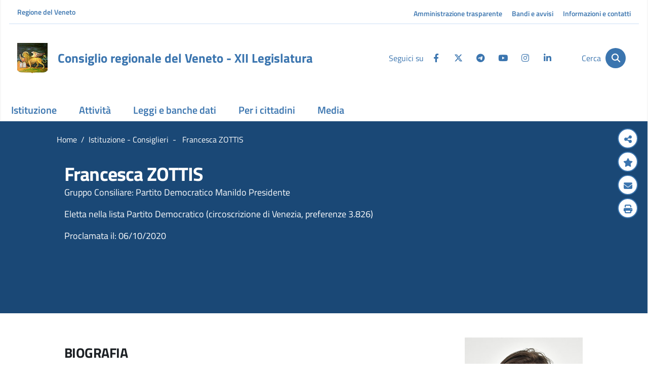

--- FILE ---
content_type: text/html;charset=UTF-8
request_url: https://www.consiglioveneto.it/web/crv/dettaglio-consigliere?id=459470
body_size: 36387
content:





































		<!DOCTYPE html>






























































<html class="ltr" dir="ltr" lang="it-IT">
<!--| tema nodo 1 produzione - 18 dic | -->

<head>
	
	<meta name="google-site-verification" content="WVgbxhyMiAvmvU9H03J9DfpdUGJk8voEpPgEhW2qKx0" />
	<meta content="initial-scale=1.0, width=device-width" name="viewport" />
	<title>Consiglio regionale del Veneto - Dettaglio Consigliere</title>
	<meta name="description" content="Consiglio Regionale del Veneto">
	

	
                <script>
			// prevent save of state
		    if ( window.history.replaceState ) {
		    	console.log("REPLATE STATE");
				window.history.replaceState( null, null, window.location.href );
			}
		</script>
	
	
	<meta content="Dettaglio Consigliere" property="og:title" />
	
	<meta content="https://www.consiglioveneto.it/o/CRV-Theme/images/foto.jpg" property="og:image" />
	<meta content="https://www.consiglioveneto.it/o/CRV-Theme/images/foto.jpg" alt="palazzo ferro fini" property="og:image" />
	<meta content="website" property="og:type" />
	<meta property="og:url" content="http://www.consiglioveneto.it/web/crv/dettaglio-consigliere?id=459470" />
	
	






































<meta content="text/html; charset=UTF-8" http-equiv="content-type" />












<script data-senna-track="permanent" src="/o/frontend-js-lodash-web/lodash/lodash.js" type="text/javascript"></script>
<script data-senna-track="permanent" src="/o/frontend-js-lodash-web/lodash/util.js" type="text/javascript"></script>








<script data-senna-track="temporary" type="text/javascript">
	if (window.Analytics) {
		window._com_liferay_document_library_analytics_isViewFileEntry = false;
	}
</script>

<link href="https://www.consiglioveneto.it/o/dynamic-data-mapping-form-builder/css/main.css?browserId=other&themeId=crv_WAR_CRVTheme&languageId=it_IT&b=7102&t=1768481850628" rel="stylesheet" type = "text/css" />
<link href="https://www.consiglioveneto.it/o/dynamic-data-mapping-form-renderer/css/main.css?browserId=other&themeId=crv_WAR_CRVTheme&languageId=it_IT&b=7102&t=1768481850628" rel="stylesheet" type = "text/css" />
<link href="https://www.consiglioveneto.it/o/dynamic-data-mapping-web/css/main.css?browserId=other&themeId=crv_WAR_CRVTheme&languageId=it_IT&b=7102&t=1768481850628" rel="stylesheet" type = "text/css" />


<link href="https://www.consiglioveneto.it/o/CRV-Theme/images/favicon.ico" rel="icon" />





	<link data-senna-track="temporary" href="https://www.consiglioveneto.it/dettaglio-consigliere" rel="canonical" />

	

			

			<link data-senna-track="temporary" href="https://www.consiglioveneto.it/es/dettaglio-consigliere" hreflang="es-ES" rel="alternate" />

	

			

			<link data-senna-track="temporary" href="https://www.consiglioveneto.it/iw/dettaglio-consigliere" hreflang="iw-IL" rel="alternate" />

	

			

			<link data-senna-track="temporary" href="https://www.consiglioveneto.it/ca/dettaglio-consigliere" hreflang="ca-ES" rel="alternate" />

	

			

			<link data-senna-track="temporary" href="https://www.consiglioveneto.it/nl/dettaglio-consigliere" hreflang="nl-NL" rel="alternate" />

	

			

			<link data-senna-track="temporary" href="https://www.consiglioveneto.it/fi/dettaglio-consigliere" hreflang="fi-FI" rel="alternate" />

	

			
				<link data-senna-track="temporary" href="https://www.consiglioveneto.it/dettaglio-consigliere" hreflang="x-default" rel="alternate" />
			

			<link data-senna-track="temporary" href="https://www.consiglioveneto.it/dettaglio-consigliere" hreflang="it-IT" rel="alternate" />

	

			

			<link data-senna-track="temporary" href="https://www.consiglioveneto.it/hu/dettaglio-consigliere" hreflang="hu-HU" rel="alternate" />

	

			

			<link data-senna-track="temporary" href="https://www.consiglioveneto.it/fr/dettaglio-consigliere" hreflang="fr-FR" rel="alternate" />

	

			

			<link data-senna-track="temporary" href="https://www.consiglioveneto.it/en/dettaglio-consigliere" hreflang="en-US" rel="alternate" />

	

			

			<link data-senna-track="temporary" href="https://www.consiglioveneto.it/pt/dettaglio-consigliere" hreflang="pt-BR" rel="alternate" />

	

			

			<link data-senna-track="temporary" href="https://www.consiglioveneto.it/de/dettaglio-consigliere" hreflang="de-DE" rel="alternate" />

	





<link class="lfr-css-file" data-senna-track="temporary" href="https://www.consiglioveneto.it/o/CRV-Theme/css/clay.css?browserId=other&amp;themeId=crv_WAR_CRVTheme&amp;languageId=it_IT&amp;b=7102&amp;t=1768481850628" id="liferayAUICSS" rel="stylesheet" type="text/css" />



<link data-senna-track="temporary" href="/o/frontend-css-web/main.css?browserId=other&amp;themeId=crv_WAR_CRVTheme&amp;languageId=it_IT&amp;b=7102&amp;t=1546901591742" id="liferayPortalCSS" rel="stylesheet" type="text/css" />









	

	





	



	

		<link data-senna-track="temporary" href="https://www.consiglioveneto.it/o/consiglieri_portlet/css/datatables.css?browserId=other&amp;themeId=crv_WAR_CRVTheme&amp;languageId=it_IT&amp;b=7102&amp;t=1766496090000" id="96b885b8" rel="stylesheet" type="text/css" />

	

		<link data-senna-track="temporary" href="https://www.consiglioveneto.it/o/product-navigation-product-menu-web/css/main.css?browserId=other&amp;themeId=crv_WAR_CRVTheme&amp;languageId=it_IT&amp;b=7102&amp;t=1758276378000" id="61273752" rel="stylesheet" type="text/css" />

	

		<link data-senna-track="temporary" href="https://www.consiglioveneto.it/o/portal-search-web/search/bar/css/main.css?browserId=other&amp;themeId=crv_WAR_CRVTheme&amp;languageId=it_IT&amp;b=7102&amp;t=1758276378000" id="589ca226" rel="stylesheet" type="text/css" />

	







<script data-senna-track="temporary" type="text/javascript">
	// <![CDATA[
		var Liferay = Liferay || {};

		Liferay.Browser = {
			acceptsGzip: function() {
				return true;
			},

			

			getMajorVersion: function() {
				return 131.0;
			},

			getRevision: function() {
				return '537.36';
			},
			getVersion: function() {
				return '131.0';
			},

			

			isAir: function() {
				return false;
			},
			isChrome: function() {
				return true;
			},
			isEdge: function() {
				return false;
			},
			isFirefox: function() {
				return false;
			},
			isGecko: function() {
				return true;
			},
			isIe: function() {
				return false;
			},
			isIphone: function() {
				return false;
			},
			isLinux: function() {
				return false;
			},
			isMac: function() {
				return true;
			},
			isMobile: function() {
				return false;
			},
			isMozilla: function() {
				return false;
			},
			isOpera: function() {
				return false;
			},
			isRtf: function() {
				return true;
			},
			isSafari: function() {
				return true;
			},
			isSun: function() {
				return false;
			},
			isWebKit: function() {
				return true;
			},
			isWindows: function() {
				return false;
			}
		};

		Liferay.Data = Liferay.Data || {};

		Liferay.Data.ICONS_INLINE_SVG = true;

		Liferay.Data.NAV_SELECTOR = '#navigation';

		Liferay.Data.NAV_SELECTOR_MOBILE = '#navigationCollapse';

		Liferay.Data.isCustomizationView = function() {
			return false;
		};

		Liferay.Data.notices = [
			null

			

			
		];

		Liferay.PortletKeys = {
			DOCUMENT_LIBRARY: 'com_liferay_document_library_web_portlet_DLPortlet',
			DYNAMIC_DATA_MAPPING: 'com_liferay_dynamic_data_mapping_web_portlet_DDMPortlet',
			ITEM_SELECTOR: 'com_liferay_item_selector_web_portlet_ItemSelectorPortlet'
		};

		Liferay.PropsValues = {
			JAVASCRIPT_SINGLE_PAGE_APPLICATION_TIMEOUT: 0,
			NTLM_AUTH_ENABLED: false,
			UPLOAD_SERVLET_REQUEST_IMPL_MAX_SIZE: 314572800
		};

		Liferay.ThemeDisplay = {

			

			
				getLayoutId: function() {
					return '95';
				},

				

				getLayoutRelativeControlPanelURL: function() {
					return '/group/crv/~/control_panel/manage';
				},

				getLayoutRelativeURL: function() {
					return '/dettaglio-consigliere';
				},
				getLayoutURL: function() {
					return 'https://www.consiglioveneto.it/dettaglio-consigliere';
				},
				getParentLayoutId: function() {
					return '3';
				},
				isControlPanel: function() {
					return false;
				},
				isPrivateLayout: function() {
					return 'false';
				},
				isVirtualLayout: function() {
					return false;
				},
			

			getBCP47LanguageId: function() {
				return 'it-IT';
			},
			getCanonicalURL: function() {

				

				return 'https://www.consiglioveneto.it/dettaglio-consigliere';
			},
			getCDNBaseURL: function() {
				return 'https://www.consiglioveneto.it';
			},
			getCDNDynamicResourcesHost: function() {
				return '';
			},
			getCDNHost: function() {
				return '';
			},
			getCompanyGroupId: function() {
				return '20135';
			},
			getCompanyId: function() {
				return '20099';
			},
			getDefaultLanguageId: function() {
				return 'it_IT';
			},
			getDoAsUserIdEncoded: function() {
				return '';
			},
			getLanguageId: function() {
				return 'it_IT';
			},
			getParentGroupId: function() {
				return '34871';
			},
			getPathContext: function() {
				return '';
			},
			getPathImage: function() {
				return '/image';
			},
			getPathJavaScript: function() {
				return '/o/frontend-js-web';
			},
			getPathMain: function() {
				return '/c';
			},
			getPathThemeImages: function() {
				return 'https://www.consiglioveneto.it/o/CRV-Theme/images';
			},
			getPathThemeRoot: function() {
				return '/o/CRV-Theme';
			},
			getPlid: function() {
				return '415801';
			},
			getPortalURL: function() {
				return 'https://www.consiglioveneto.it';
			},
			getScopeGroupId: function() {
				return '34871';
			},
			getScopeGroupIdOrLiveGroupId: function() {
				return '34871';
			},
			getSessionId: function() {
				return '';
			},
			getSiteAdminURL: function() {
				return 'https://www.consiglioveneto.it/group/crv/~/control_panel/manage?p_p_lifecycle=0&p_p_state=maximized&p_p_mode=view';
			},
			getSiteGroupId: function() {
				return '34871';
			},
			getURLControlPanel: function() {
				return '/group/control_panel?refererPlid=415801';
			},
			getURLHome: function() {
				return 'https\x3a\x2f\x2fwww\x2econsiglioveneto\x2eit\x2fweb\x2fguest';
			},
			getUserEmailAddress: function() {
				return '';
			},
			getUserId: function() {
				return '20103';
			},
			getUserName: function() {
				return '';
			},
			isAddSessionIdToURL: function() {
				return false;
			},
			isFreeformLayout: function() {
				return false;
			},
			isImpersonated: function() {
				return false;
			},
			isSignedIn: function() {
				return false;
			},
			isStateExclusive: function() {
				return false;
			},
			isStateMaximized: function() {
				return false;
			},
			isStatePopUp: function() {
				return false;
			}
		};

		var themeDisplay = Liferay.ThemeDisplay;

		Liferay.AUI = {

			

			getAvailableLangPath: function() {
				return 'available_languages.jsp?browserId=other&themeId=crv_WAR_CRVTheme&colorSchemeId=01&minifierType=js&languageId=it_IT&b=7102&t=1546901590920';
			},
			getCombine: function() {
				return true;
			},
			getComboPath: function() {
				return '/combo/?browserId=other&minifierType=&languageId=it_IT&b=7102&t=1546901590920&';
			},
			getDateFormat: function() {
				return '%d/%m/%Y';
			},
			getEditorCKEditorPath: function() {
				return '/o/frontend-editor-ckeditor-web';
			},
			getFilter: function() {
				var filter = 'raw';

				
					
						filter = 'min';
					
					

				return filter;
			},
			getFilterConfig: function() {
				var instance = this;

				var filterConfig = null;

				if (!instance.getCombine()) {
					filterConfig = {
						replaceStr: '.js' + instance.getStaticResourceURLParams(),
						searchExp: '\\.js$'
					};
				}

				return filterConfig;
			},
			getJavaScriptRootPath: function() {
				return '/o/frontend-js-web';
			},
			getLangPath: function() {
				return 'aui_lang.jsp?browserId=other&themeId=crv_WAR_CRVTheme&colorSchemeId=01&minifierType=js&languageId=it_IT&b=7102&t=1546901590920';
			},
			getPortletRootPath: function() {
				return '/html/portlet';
			},
			getStaticResourceURLParams: function() {
				return '?browserId=other&minifierType=&languageId=it_IT&b=7102&t=1546901590920';
			}
		};

		Liferay.authToken = 'cBErmF8J';

		

		Liferay.currentURL = '\x2fweb\x2fcrv\x2fdettaglio-consigliere\x3fid\x3d459470';
		Liferay.currentURLEncoded = '\x252Fweb\x252Fcrv\x252Fdettaglio-consigliere\x253Fid\x253D459470';
	// ]]>
</script>



	

	<script src="/o/js_loader_modules?t=1768481850628" type="text/javascript"></script>


<script data-senna-track="permanent" src="https://www.consiglioveneto.it/combo?browserId=other&minifierType=js&languageId=it_IT&b=7102&t=1546901590920&/o/frontend-js-web/jquery/jquery.js&/o/frontend-js-web/clay/popper.js&/o/frontend-js-web/clay/bootstrap.js&/o/frontend-js-web/loader/config.js&/o/frontend-js-web/loader/loader.js&/o/frontend-js-web/aui/aui/aui.js&/o/frontend-js-web/aui/aui-base-html5-shiv/aui-base-html5-shiv.js&/o/frontend-js-web/liferay/browser_selectors.js&/o/frontend-js-web/liferay/modules.js&/o/frontend-js-web/liferay/aui_sandbox.js&/o/frontend-js-web/clay/collapsible-search.js&/o/frontend-js-web/clay/side-navigation.js&/o/frontend-js-web/jquery/fm.js&/o/frontend-js-web/jquery/form.js&/o/frontend-js-web/misc/svg4everybody.js&/o/frontend-js-web/aui/arraylist-add/arraylist-add.js&/o/frontend-js-web/aui/arraylist-filter/arraylist-filter.js&/o/frontend-js-web/aui/arraylist/arraylist.js&/o/frontend-js-web/aui/array-extras/array-extras.js&/o/frontend-js-web/aui/array-invoke/array-invoke.js&/o/frontend-js-web/aui/attribute-base/attribute-base.js&/o/frontend-js-web/aui/attribute-complex/attribute-complex.js&/o/frontend-js-web/aui/attribute-core/attribute-core.js&/o/frontend-js-web/aui/attribute-observable/attribute-observable.js&/o/frontend-js-web/aui/attribute-extras/attribute-extras.js&/o/frontend-js-web/aui/base-base/base-base.js&/o/frontend-js-web/aui/base-pluginhost/base-pluginhost.js&/o/frontend-js-web/aui/classnamemanager/classnamemanager.js&/o/frontend-js-web/aui/datatype-xml-format/datatype-xml-format.js&/o/frontend-js-web/aui/datatype-xml-parse/datatype-xml-parse.js&/o/frontend-js-web/aui/dom-base/dom-base.js&/o/frontend-js-web/aui/dom-core/dom-core.js&/o/frontend-js-web/aui/dom-screen/dom-screen.js&/o/frontend-js-web/aui/dom-style/dom-style.js&/o/frontend-js-web/aui/event-base/event-base.js&/o/frontend-js-web/aui/event-custom-base/event-custom-base.js&/o/frontend-js-web/aui/event-custom-complex/event-custom-complex.js&/o/frontend-js-web/aui/event-delegate/event-delegate.js&/o/frontend-js-web/aui/event-focus/event-focus.js" type = "text/javascript"></script>
<script data-senna-track="permanent" src="https://www.consiglioveneto.it/combo?browserId=other&minifierType=js&languageId=it_IT&b=7102&t=1546901590920&/o/frontend-js-web/aui/event-hover/event-hover.js&/o/frontend-js-web/aui/event-key/event-key.js&/o/frontend-js-web/aui/event-mouseenter/event-mouseenter.js&/o/frontend-js-web/aui/event-mousewheel/event-mousewheel.js&/o/frontend-js-web/aui/event-outside/event-outside.js&/o/frontend-js-web/aui/event-resize/event-resize.js&/o/frontend-js-web/aui/event-simulate/event-simulate.js&/o/frontend-js-web/aui/event-synthetic/event-synthetic.js&/o/frontend-js-web/aui/intl/intl.js&/o/frontend-js-web/aui/io-base/io-base.js&/o/frontend-js-web/aui/io-form/io-form.js&/o/frontend-js-web/aui/io-queue/io-queue.js&/o/frontend-js-web/aui/io-upload-iframe/io-upload-iframe.js&/o/frontend-js-web/aui/io-xdr/io-xdr.js&/o/frontend-js-web/aui/json-parse/json-parse.js&/o/frontend-js-web/aui/json-stringify/json-stringify.js&/o/frontend-js-web/aui/node-base/node-base.js&/o/frontend-js-web/aui/node-core/node-core.js&/o/frontend-js-web/aui/node-event-delegate/node-event-delegate.js&/o/frontend-js-web/aui/node-event-simulate/node-event-simulate.js&/o/frontend-js-web/aui/node-focusmanager/node-focusmanager.js&/o/frontend-js-web/aui/node-pluginhost/node-pluginhost.js&/o/frontend-js-web/aui/node-screen/node-screen.js&/o/frontend-js-web/aui/node-style/node-style.js&/o/frontend-js-web/aui/oop/oop.js&/o/frontend-js-web/aui/plugin/plugin.js&/o/frontend-js-web/aui/pluginhost-base/pluginhost-base.js&/o/frontend-js-web/aui/pluginhost-config/pluginhost-config.js&/o/frontend-js-web/aui/querystring-stringify-simple/querystring-stringify-simple.js&/o/frontend-js-web/aui/queue-promote/queue-promote.js&/o/frontend-js-web/aui/selector-css2/selector-css2.js&/o/frontend-js-web/aui/selector-css3/selector-css3.js&/o/frontend-js-web/aui/selector-native/selector-native.js&/o/frontend-js-web/aui/selector/selector.js&/o/frontend-js-web/aui/widget-base/widget-base.js&/o/frontend-js-web/aui/widget-htmlparser/widget-htmlparser.js" type = "text/javascript"></script>
<script data-senna-track="permanent" src="https://www.consiglioveneto.it/combo?browserId=other&minifierType=js&languageId=it_IT&b=7102&t=1546901590920&/o/frontend-js-web/aui/widget-skin/widget-skin.js&/o/frontend-js-web/aui/widget-uievents/widget-uievents.js&/o/frontend-js-web/aui/yui-throttle/yui-throttle.js&/o/frontend-js-web/aui/aui-base-core/aui-base-core.js&/o/frontend-js-web/aui/aui-base-lang/aui-base-lang.js&/o/frontend-js-web/aui/aui-classnamemanager/aui-classnamemanager.js&/o/frontend-js-web/aui/aui-component/aui-component.js&/o/frontend-js-web/aui/aui-debounce/aui-debounce.js&/o/frontend-js-web/aui/aui-delayed-task-deprecated/aui-delayed-task-deprecated.js&/o/frontend-js-web/aui/aui-event-base/aui-event-base.js&/o/frontend-js-web/aui/aui-event-input/aui-event-input.js&/o/frontend-js-web/aui/aui-form-validator/aui-form-validator.js&/o/frontend-js-web/aui/aui-node-base/aui-node-base.js&/o/frontend-js-web/aui/aui-node-html5/aui-node-html5.js&/o/frontend-js-web/aui/aui-selector/aui-selector.js&/o/frontend-js-web/aui/aui-timer/aui-timer.js&/o/frontend-js-web/liferay/dependency.js&/o/frontend-js-web/liferay/dom_task_runner.js&/o/frontend-js-web/liferay/events.js&/o/frontend-js-web/liferay/language.js&/o/frontend-js-web/liferay/lazy_load.js&/o/frontend-js-web/liferay/liferay.js&/o/frontend-js-web/liferay/util.js&/o/frontend-js-web/liferay/global.bundle.js&/o/frontend-js-web/liferay/portal.js&/o/frontend-js-web/liferay/portlet.js&/o/frontend-js-web/liferay/workflow.js&/o/frontend-js-web/liferay/address.js&/o/frontend-js-web/liferay/form.js&/o/frontend-js-web/liferay/form_placeholders.js&/o/frontend-js-web/liferay/icon.js&/o/frontend-js-web/liferay/menu.js&/o/frontend-js-web/liferay/notice.js&/o/frontend-js-web/liferay/poller.js&/o/frontend-js-web/aui/async-queue/async-queue.js&/o/frontend-js-web/aui/base-build/base-build.js&/o/frontend-js-web/aui/cookie/cookie.js&/o/frontend-js-web/aui/event-touch/event-touch.js&/o/frontend-js-web/aui/overlay/overlay.js&/o/frontend-js-web/aui/querystring-stringify/querystring-stringify.js" type = "text/javascript"></script>
<script data-senna-track="permanent" src="https://www.consiglioveneto.it/combo?browserId=other&minifierType=js&languageId=it_IT&b=7102&t=1546901590920&/o/frontend-js-web/aui/widget-child/widget-child.js&/o/frontend-js-web/aui/widget-position-align/widget-position-align.js&/o/frontend-js-web/aui/widget-position-constrain/widget-position-constrain.js&/o/frontend-js-web/aui/widget-position/widget-position.js&/o/frontend-js-web/aui/widget-stack/widget-stack.js&/o/frontend-js-web/aui/widget-stdmod/widget-stdmod.js&/o/frontend-js-web/aui/aui-aria/aui-aria.js&/o/frontend-js-web/aui/aui-io-plugin-deprecated/aui-io-plugin-deprecated.js&/o/frontend-js-web/aui/aui-io-request/aui-io-request.js&/o/frontend-js-web/aui/aui-loading-mask-deprecated/aui-loading-mask-deprecated.js&/o/frontend-js-web/aui/aui-overlay-base-deprecated/aui-overlay-base-deprecated.js&/o/frontend-js-web/aui/aui-overlay-context-deprecated/aui-overlay-context-deprecated.js&/o/frontend-js-web/aui/aui-overlay-manager-deprecated/aui-overlay-manager-deprecated.js&/o/frontend-js-web/aui/aui-overlay-mask-deprecated/aui-overlay-mask-deprecated.js&/o/frontend-js-web/aui/aui-parse-content/aui-parse-content.js&/o/frontend-js-web/liferay/layout_exporter.js&/o/frontend-js-web/liferay/session.js&/o/frontend-js-web/liferay/deprecated.js" type = "text/javascript"></script>




	

	<script src="/o/js_bundle_config?t=1759682248294" type="text/javascript"></script>


<script data-senna-track="temporary" type="text/javascript">
	// <![CDATA[
		
			
				
		

		

		
	// ]]>
</script>









	
		

			

			
				<!-- Google tag (gtag.js) -->
<script async src="https://www.googletagmanager.com/gtag/js?id=G-5WEGZQ7PR6"></script>
<script>
  window.dataLayer = window.dataLayer || [];
  function gtag(){dataLayer.push(arguments);}
  gtag('js', new Date());

  gtag('config', 'G-5WEGZQ7PR6');
</script>
			
		
	



	
		

			

			
		
	












	

	





	



	

		<script data-senna-track="temporary" src="/combo?browserId=other&amp;minifierType=&amp;themeId=crv_WAR_CRVTheme&amp;languageId=it_IT&amp;b=7102&amp;consiglieri_INSTANCE_GupvlUTGE5W5:%2Fjs%2Fdatatables.min.js&amp;consiglieri_INSTANCE_GupvlUTGE5W5:%2Fjs%2Fjshowsearch.min.js&amp;t=1766496090000" type="text/javascript"></script>

	















<link class="lfr-css-file" data-senna-track="temporary" href="https://www.consiglioveneto.it/o/CRV-Theme/css/main.css?browserId=other&amp;themeId=crv_WAR_CRVTheme&amp;languageId=it_IT&amp;b=7102&amp;t=1768481850628" id="liferayThemeCSS" rel="stylesheet" type="text/css" />




	<style data-senna-track="temporary" type="text/css">
		@media (max-width: 1279px) and (min-width: 992px){
#simple-search { max-width: 260px; }
.sez-search > #simple-search button.btn.btn-link.search_button { left: 210px; right: auto;}
}

@media (max-width: 991px) and (min-width: 767px) {
#paragrafo .card-autore .card.h-280 {    margin-left: 15px !important;}
}

@media (max-width:  767px) {
#tableModelList {
    margin-left: 0px !important;    padding-right: 35px !important;
}
}
	</style>





	<style data-senna-track="temporary" type="text/css">

		

			

				

					

#p_p_id_consiglieri_INSTANCE_GupvlUTGE5W5_ .portlet-content {

}




				

			

		

			

		

			

		

			

		

			

				

					

#p_p_id_com_liferay_site_navigation_menu_web_portlet_SiteNavigationMenuPortlet_ .portlet-content {

}
#portlet_com_liferay_site_navigation_menu_web_portlet_SiteNavigationMenuPortlet .dropdown-menu .col-lg-4 h6 {
	font: 18px/18px "Titillium Web";
        font-weight: bold;
}



				

			

		

			

				

					

#p_p_id_com_liferay_site_navigation_breadcrumb_web_portlet_SiteNavigationBreadcrumbPortlet_ .portlet-content {

}
#portlet_com_liferay_site_navigation_breadcrumb_web_portlet_SiteNavigationBreadcrumbPortlet {
	display:none;
}



				

			

		

			

		

			

		

			

		

			

		

	</style>


<script type="text/javascript">
// <![CDATA[
Liferay.Loader.require('frontend-js-spa-web@2.0.15/liferay/init.es', function(frontendJsSpaWeb2015LiferayInitEs) {
(function(){
var frontendJsSpaWebLiferayInitEs = frontendJsSpaWeb2015LiferayInitEs;
(function() {var $ = AUI.$;var _ = AUI._;

Liferay.SPA = Liferay.SPA || {};
Liferay.SPA.cacheExpirationTime = -1;
Liferay.SPA.clearScreensCache = false;
Liferay.SPA.debugEnabled = false;
Liferay.SPA.excludedPaths = ["/documents","/image"];
Liferay.SPA.loginRedirect = '';
Liferay.SPA.navigationExceptionSelectors = ':not([target="_blank"]):not([data-senna-off]):not([data-resource-href]):not([data-cke-saved-href]):not([data-cke-saved-href])';
Liferay.SPA.requestTimeout = 0;
Liferay.SPA.userNotification = {
	message: 'Sembra che la richiesta stia impiegando più del previsto.',
	timeout: 30000,
	title: 'Oops'
};

frontendJsSpaWebLiferayInitEs.default.init(
	function(app) {
		app.setPortletsBlacklist({"com_liferay_site_navigation_directory_web_portlet_SitesDirectoryPortlet":true,"com_liferay_nested_portlets_web_portlet_NestedPortletsPortlet":true,"com_liferay_login_web_portlet_LoginPortlet":true,"com_liferay_login_web_portlet_FastLoginPortlet":true});
		app.setValidStatusCodes([221,490,494,499,491,492,493,495,220]);
	}
);})();})();
},
function(error) {
console.error(error);
});
// ]]>
</script><link data-senna-track="permanent" href="https://www.consiglioveneto.it/o/product-navigation-simulation-theme-contributor/css/simulation_panel.css?browserId=other&themeId=crv_WAR_CRVTheme&languageId=it_IT&b=7102&t=1546901592795" rel="stylesheet" type = "text/css" />
<link data-senna-track="permanent" href="https://www.consiglioveneto.it/o/product-navigation-product-menu-theme-contributor/product_navigation_product_menu.css?browserId=other&themeId=crv_WAR_CRVTheme&languageId=it_IT&b=7102&t=1546901592795" rel="stylesheet" type = "text/css" />
<link data-senna-track="permanent" href="https://www.consiglioveneto.it/o/product-navigation-control-menu-theme-contributor/product_navigation_control_menu.css?browserId=other&themeId=crv_WAR_CRVTheme&languageId=it_IT&b=7102&t=1546901592795" rel="stylesheet" type = "text/css" />
<script data-senna-track="permanent" src="https://www.consiglioveneto.it/combo?browserId=other&minifierType=js&languageId=it_IT&b=7102&t=1546901592795&/o/product-navigation-control-menu-theme-contributor/product_navigation_control_menu.js" type = "text/javascript"></script>
<script type="text/javascript">
// <![CDATA[
Liferay.on(
	'ddmFieldBlur', function(event) {
		if (window.Analytics) {
			Analytics.send(
				'fieldBlurred',
				'Form',
				{
					fieldName: event.fieldName,
					focusDuration: event.focusDuration,
					formId: event.formId,
					page: event.page - 1
				}
			);
		}
	}
);

Liferay.on(
	'ddmFieldFocus', function(event) {
		if (window.Analytics) {
			Analytics.send(
				'fieldFocused',
				'Form',
				{
					fieldName: event.fieldName,
					formId: event.formId,
					page: event.page - 1
				}
			);
		}
	}
);

Liferay.on(
	'ddmFormPageShow', function(event) {
		if (window.Analytics) {
			Analytics.send(
				'pageViewed',
				'Form',
				{
					formId: event.formId,
					page: event.page,
					title: event.title
				}
			);
		}
	}
);

Liferay.on(
	'ddmFormSubmit', function(event) {
		if (window.Analytics) {
			Analytics.send(
				'formSubmitted',
				'Form',
				{
					formId: event.formId
				}
			);
		}
	}
);

Liferay.on(
	'ddmFormView', function(event) {
		if (window.Analytics) {
			Analytics.send(
				'formViewed',
				'Form',
				{
					formId: event.formId,
					title: event.title
				}
			);
		}
	}
);
// ]]>
</script>
























<style>
	div[ data-fieldname = 'sortDate']{display:none;}
	div[ data-fieldname = 'Hash']{display:none;}
	div[ data-fieldname = 'contentId']{display:none;}
	div[ data-fieldname = 'contentType']{display:none;}
</style>


	<link rel="icon" 		  href="https://www.consiglioveneto.it/o/CRV-Theme/images/favicon.ico" type="image/x-icon" />
	<link rel="shortcut icon" href="https://www.consiglioveneto.it/o/CRV-Theme/images/favicon.ico" type="image/x-icon" />
	
	<!-- Fonts -->
	<!--
	<link href="https://fonts.googleapis.com/css?family=Titillium+Web:400,600,700&display=swap" rel="stylesheet">	
	<link rel="stylesheet" href="https://use.fontawesome.com/releases/v5.9.0/css/all.css" />
-->
	<link href="https://www.consiglioveneto.it/o/CRV-Theme/css/fonts.css?family=Titillium+Web:400,600,700&display=swap" rel="stylesheet">
	<link href="https://www.consiglioveneto.it/o/CRV-Theme/css/font-awesome.css" rel="stylesheet"> 
	<link href="https://www.consiglioveneto.it/o/CRV-Theme/css/all.css" rel="stylesheet"> 
	<!--
	<link href="https://www.consiglioveneto.it/o/CRV-Theme/css/glyphicons.css" rel="stylesheet">	
	<link href="https://www.consiglioveneto.it/o/CRV-Theme/css/font-segoe.css" rel="stylesheet">
	-->
	<!-- photoswipe -->
	<link rel="stylesheet" type="text/css"  href="https://www.consiglioveneto.it/o/CRV-Theme/js/photoswipe/photoswipe2.css">
	<link rel="stylesheet" type="text/css"  href="https://www.consiglioveneto.it/o/CRV-Theme/js/photoswipe/default-skin-4.css">
	<link rel="stylesheet" href="https://cdnjs.cloudflare.com/ajax/libs/font-awesome/6.4.2/css/all.min.css">
	<script type="text/javascript" src="https://www.consiglioveneto.it/o/CRV-Theme/js/photoswipe/photoswipe.min.js"></script>
	<script type="text/javascript" src="https://www.consiglioveneto.it/o/CRV-Theme/js/photoswipe/photoswipe-ui-default.min.js"></script>

	<!-- video -->
    <script type="text/javascript" src="https://www.consiglioveneto.it/o/CRV-Theme/js/video/swfobject.js"></script>
    <script type="text/javascript" src="https://www.consiglioveneto.it/o/CRV-Theme/js/video/silverlight.js"></script>
    <script type="text/javascript" src="https://www.consiglioveneto.it/o/CRV-Theme/js/video/wmvplayer.js"></script>    
    
    <!-- coockie -->
    <link rel="stylesheet" type="text/css"  href="https://www.consiglioveneto.it/o/CRV-Theme/js/cookie/cookie-cuttr.css">
    <script type="text/javascript" src="https://www.consiglioveneto.it/o/CRV-Theme/js/cookie/jquery.cookie.js"></script>
    <script type="text/javascript" src="https://www.consiglioveneto.it/o/CRV-Theme/js/cookie/jquery.cookiecuttr.js"></script>
    
	<script type="text/javascript" src="https://www.consiglioveneto.it/o/CRV-Theme/js/jscrv70.js"></script>
		<!--<link href="https://www.consiglioveneto.it/o/CRV-Theme/css/addStyle_custom.css" rel="stylesheet">-->
	
	<script type="text/javascript">// <![CDATA[
	
	function CreateBookmarkLink(){
	    var title = document.title;
	    var url = window.location.href;
	 
	    if(window.sidebar && window.sidebar.addPanel){
	        /* Mozilla Firefox Bookmark - works with opening in a side panel only */
	        window.sidebar.addPanel(title, url, "");
	    }else if(window.opera && window.print) {
	        /* Opera Hotlist */
	        alert("Premi Control + D per aggiungere ai Preferiti");
	        return true;
	    }else if(window.external){
	        /* IE Favorite */
	        try{
	            window.external.AddFavorite(url, title);
	        }catch(e){
	            alert("Premi Control + D per aggiungere ai Preferiti");
	        }            
	    }else{
	        /* Other */
	        alert("Premi Control + D per aggiungere ai Preferiti");
	    }
	}
	
	$(document).ready(function() {
		$.cookieCuttr({
			cookieAnalytics: false,
			cookieMessage: "<div class='cookiebar-text'>Utilizzando il sito web del Consiglio regionale del Veneto si acconsente all’impiego di cookie in conformità alla nostra <a href='/web/crv/informativa-cookies' target='_blank'><i><u>politica sui cookie</u></i></a> e alla nostra <a href='/web/crv/note-legali-e-privacy' target='_blank'><i><u>informativa sulla privacy.</u></i></a></div>",
			cookieAcceptButtonText:"chiudi"
		});
	});     
		
	// ]]></script>
	
</head>

<body class=" controls-visible  yui3-skin-sam signed-out public-page site">

















































	<nav class="quick-access-nav" id="esnt_quickAccessNav">
		<h1 class="hide-accessible">Navigazione</h1>

		<ul>
			
				<li><a href="#main-content">Salta al contenuto</a></li>
			

			

		</ul>
	</nav>

	



















































































<div class="pt-0" id="wrapper">
	<style>@import url('https://www.consiglioveneto.it/o/CRV-Theme/css/fonts.css?family=Titillium+Web:400,600,700&display=swap');</style>
	<nav class="navbar fixed-top-inner navbar-expand-lg  navbar-light bg-light bg-white">
		<div class="container no-p-l no-p-r">
			<div class="intestazione">
				<h1>Regione del Veneto</h1>
				<div class="intestazione-r">
					<a href="https://cloud.urbi.it/urbi/progs/urp/ur1UR033.sto?DB_NAME=n200544" target="_blank">Amministrazione trasparente</a>		
					<a href="https://cloud.urbi.it/urbi/progs/urp/ur1UR033.sto?DB_NAME=n200544&NodoSel=137" target="_blank">Bandi e avvisi</a>
					<a href="https://www.consiglioveneto.it/informazioni-e-contatti">Informazioni e contatti</a>
					
										
				</div>
			</div>
			<div class="row cont-logo-social-link">
				<div class="col-lg-6 no-p-l">
					<a class="navbar-brand"  href="/home" title="Vai a  Home">
						<img src="https://www.consiglioveneto.it/o/CRV-Theme/images/aleone_ufficiale_col_forato.png" alt="Logo Consiglio regionale del Veneto" height="60"/>
					</a>	
					<a href="/home" style="color:#3b75af; text-decoration:none;" title="Consiglio regionale del Veneto"><span style="font-size:25px;" class="title">Consiglio regionale del Veneto - XII Legislatura</span></a>
					<button class="navbar-toggler navbar-toggler-right" type="button" data-toggle="collapse" data-target="#navigationCollapseCRV" aria-controls="navigationCollapseCRV" aria-expanded="false" aria-label="Toggle navigation">
						<span class="navbar-toggler-icon"></span>
					</button>	
				</div>
				<div class="col-lg-6" style="text-align:right">
					<ul class="social-network d-none"> 
					
					  <li>Seguici su <a id="fb" title="Facebook"><i class="icon-bg-light icon-facebook icon-circled icon-1x"></i></a></li>
					  <li><a href="https://x.com/Consiglioveneto" target="_blank" title="X"><i class="fa-brands fa-x-twitter icon-bg-light icon-circled icon-1x"></i></a></li>
					  <li><a href="https://t.me/crvstampa" target="_blank" title="Telegram"><i class="fa-brands fa-telegram icon-bg-light icon-circled icon-1x"></i></a></li>
					  <li><a href="https://www.youtube.com/channel/UCFHslvPxEQPsnBgbKvn4_kA" target="_blank" title="Youtube"><i class="icon-bg-light icon-youtube icon-circled icon-1x"></i></a></li>
					  <li><a href="https://www.instagram.com/consiglioveneto/" target="_blank" title="Instagram"><i class="icon-bg-light icon-instagram icon-circled icon-1x"></i></a></li>
						<li><a href="https://bit.ly/3ODsnQO" target="_blank" title="LinkedIn"><i class="icon-bg-light icon-linkedin icon-circled icon-1x"></i></a></li>
					  <li><span class="margin-search">Cerca</span>  
					  <span id="search-dropdown"  onclick="$('.dropdown-search').toggleClass('d-none');">
					  <i class="icon-bg-light blue icon-search icon-circled icon-1x"></i>
					  </span>
					  </li>
					</ul>
				</div>
			</div>
			<div id="navbarResponsive">
				<div class="collapse navbar-collapse" id="navigationCollapseCRV">
					<div class="col-lg-12" style="text-align:right;z-index:9" id="custom_search">
						<div id="responsive_search">









































	

	<div class="portlet-boundary portlet-boundary_searchcrv_  portlet-static portlet-static-end portlet-decorate  " id="p_p_id_searchcrv_INSTANCE_f63pgg53n6uN_" >
		<span id="p_searchcrv_INSTANCE_f63pgg53n6uN"></span>




	

	
		
			







































	

		

		
<section class="portlet" id="portlet_searchcrv_INSTANCE_f63pgg53n6uN">


	<div class="portlet-content">


			<div class="autofit-float autofit-row portlet-header">

					<div class="autofit-col autofit-col-expand">
						<h2 class="portlet-title-text">SearchCRV</h2>
					</div>

			</div>

		
			<div class=" portlet-content-container" >
				


	<div class="portlet-body">



	
		
			
				
					




















































	

				

				
					
						


	

		
















<div class="dropdown-search d-none"> 

	




























































<form action="https://www.consiglioveneto.it/dettaglio-consigliere?p_p_id=searchcrv_INSTANCE_f63pgg53n6uN&amp;p_p_lifecycle=1&amp;p_p_state=normal&amp;p_p_mode=view&amp;p_auth=cBErmF8J" class="form  " data-fm-namespace="_searchcrv_INSTANCE_f63pgg53n6uN_" id="_searchcrv_INSTANCE_f63pgg53n6uN_fm_crv" method="post" name="_searchcrv_INSTANCE_f63pgg53n6uN_fm_crv" id="ricercaForm" >
	
		<fieldset class="input-container" disabled="disabled">
	

	







































































	

		

		
			
				<input  class="field form-control"  id="_searchcrv_INSTANCE_f63pgg53n6uN_formDate"    name="_searchcrv_INSTANCE_f63pgg53n6uN_formDate"     type="hidden" value="1769015433563"   />
			
		

		
	









	
		































































	<div class="form-group input-text-wrapper">





	<label class="control-label" for="_searchcrv_INSTANCE_f63pgg53n6uN_keyword">
		
				keyword
			</label>
		





	

		

		
			
				<input  class="field form-control"  id="_searchcrv_INSTANCE_f63pgg53n6uN_keyword"    name="_searchcrv_INSTANCE_f63pgg53n6uN_keyword"     type="text" value=""   />
			
		

		
	





	



	</div>



		<span id="delete_search" class="clear-field d-none">
	<svg focusable="false" height="20px" viewBox="0 0 24 24" width="20px" xmlns="http://www.w3.org/2000/svg"> 
		<path d="M19 6.41L17.59 5 12 10.59 6.41 5 5 6.41 10.59 12 5 17.59 6.41 19 12 13.41 17.59 19 19 17.59 13.41 12z"></path> 
		<path d="M0 0h24v24H0z" fill="none"></path></svg>
		</span>
		<button 
			id="btnSearchCrv" onClick='_searchcrv_INSTANCE_f63pgg53n6uN_search();'
			class="btn btn-link search_button" type="button" formtarget="_blank">Cerca</button>
			
	


























































	

	
		</fieldset>
	
</form>



<script type="text/javascript">
// <![CDATA[
AUI().use('liferay-form', function(A) {(function() {var $ = AUI.$;var _ = AUI._;
	Liferay.Form.register(
		{
			id: '_searchcrv_INSTANCE_f63pgg53n6uN_fm_crv'

			
				, fieldRules: [

					

				]
			

			
				, onSubmit: function(event) {
					return false
				}
			

			, validateOnBlur: true
		}
	);

	var onDestroyPortlet = function(event) {
		if (event.portletId === 'searchcrv_INSTANCE_f63pgg53n6uN') {
			delete Liferay.Form._INSTANCES['_searchcrv_INSTANCE_f63pgg53n6uN_fm_crv'];
		}
	};

	Liferay.on('destroyPortlet', onDestroyPortlet);

	
		A.all('#_searchcrv_INSTANCE_f63pgg53n6uN_fm_crv .input-container').removeAttribute('disabled');
	

	Liferay.fire(
		'_searchcrv_INSTANCE_f63pgg53n6uN_formReady',
		{
			formName: '_searchcrv_INSTANCE_f63pgg53n6uN_fm_crv'
		}
	);
})();});
// ]]>
</script>
</div>

<script type="text/javascript">

$(document).ready(function() {
	 //GESTIONE CANCELLAZIONE TESTO FORM DI RICERCA
	 $('#_searchcrv_INSTANCE_f63pgg53n6uN_keyword').keyup(function(){
		    if (this.value.length > 0) {
		    	 $("#delete_search").removeClass("d-none");
		    }
		    else {
		    	$("#delete_search").addClass("d-none");
		    }		    
		});
	 
	  $('#delete_search').on('click',function(){
		 $("#_searchcrv_INSTANCE_f63pgg53n6uN_keyword").val('');
		 $("#delete_search").addClass("d-none");
	  });
	 //GESTIONE CANCELLAZIONE TESTO FORM DI RICERCA
	 
	 	    setTimeout(function(){ 
		if($('#_searchcrv_INSTANCE_f63pgg53n6uN_keyword').val()!="")
		 $("#delete_search").removeClass("d-none");
	 },1000)
});


</script>

<script type="text/javascript">
// <![CDATA[



    function _searchcrv_INSTANCE_f63pgg53n6uN_search() {
        var A = AUI();
        var keyword = A.one('#_searchcrv_INSTANCE_f63pgg53n6uN_keyword').val();
               
         if (keyword.length >= 3) {
          location.href = '/web/crv/risultati-ricerca?q='+keyword
         }
    }
   

// ]]>
</script>


	
	
					
				
			
		
	
	


	</div>

			</div>
		
	</div>
</section>

		
	

		
		







	</div>




						</div>
					</div>
					<div class="row cont-logo-social-link" id="navigationCollapseCRV-mobile">				
						<div class="col-lg-12 t-right">
							<ul class="social-network">
							  <li>Seguici su <a href="https://www.facebook.com/pages/Ufficio-Stampa-Consiglioveneto/657641224336876" title="Facebook"><i class="icon-bg-light icon-facebook icon-circled icon-1x"></i></a></li>
							  <li><a href="https://x.com/Consiglioveneto" title="Twitter"><i class="fa-brands fa-x-twitter icon-bg-light icon-circled icon-1x"></i></a></li>
							  <li><a href="https://t.me/crvstampa" target="_blank" title="Telegram"><i class="fa-brands fa-telegram icon-bg-light icon-circled icon-1x"></i></a></li>
							  <li><a href="https://www.youtube.com/channel/UCFHslvPxEQPsnBgbKvn4_kA" title="Youtube"><i class="icon-bg-light icon-youtube icon-circled icon-1x"></i></a></li>
							  <li><a href="https://www.instagram.com/consiglioveneto/" title="Instagram"><i class="icon-bg-light icon-instagram icon-circled icon-1x"></i></a></li>		 
							</ul>
						</div>						
					</div>









































	

	<div class="portlet-boundary portlet-boundary_com_liferay_site_navigation_menu_web_portlet_SiteNavigationMenuPortlet_  portlet-static portlet-static-end portlet-barebone portlet-navigation " id="p_p_id_com_liferay_site_navigation_menu_web_portlet_SiteNavigationMenuPortlet_" >
		<span id="p_com_liferay_site_navigation_menu_web_portlet_SiteNavigationMenuPortlet"></span>




	

	
		
			







































	

		

		
<section class="portlet" id="portlet_com_liferay_site_navigation_menu_web_portlet_SiteNavigationMenuPortlet">


	<div class="portlet-content">



		
			<div class=" portlet-content-container" >
				


	<div class="portlet-body">



	
		
			
				
					




















































	

				

				
					
						


	

		






















	
		
<ul class="navbar-nav">




<li class="nav-item dropdown">
<a id="layout_3" class="nav-link dropdown-toggle " href='#' aria-haspopup="true" data-toggle="dropdown" aria-expanded="false">
Istituzione
</a>

<div class="dropdown-menu dropdown-menu-right" aria-labelledby="layout_3">
<div class="row">
<div class="col-lg-4">
<h6>CONSIGLIO</h6>

<a class="dropdown-item" href="https://www.consiglioveneto.it/presidente-del-consiglio" role="menuitem" >
Presidente del Consiglio
</a> 

<a class="dropdown-item" href="https://www.consiglioveneto.it/ufficio-di-presidenza" role="menuitem" >
Ufficio di Presidenza
</a> 

<a class="dropdown-item" href="https://www.consiglioveneto.it/consiglieri-regionali" role="menuitem" >
Consiglieri regionali
</a> 

<a class="dropdown-item" href="https://www.consiglioveneto.it/gruppi-consiliari" role="menuitem" >
Gruppi consiliari
</a> 

<a class="dropdown-item" href="https://www.consiglioveneto.it/conferenza-dei-capigruppo" role="menuitem" >
Conferenza dei capigruppo
</a> 

<a class="dropdown-item" href="https://www.consiglioveneto.it/giunta-per-il-regolamento" role="menuitem" >
Giunta per il regolamento
</a> 

<a class="dropdown-item" href="https://www.consiglioveneto.it/commissioni-consiliari" role="menuitem" >
Commissioni consiliari
</a> 

<a class="dropdown-item" href="https://www.consiglioveneto.it/storia-del-consiglio" role="menuitem" >
Storia del Consiglio
</a> 
</div>
<div class="col-lg-4">
<h6>GIUNTA</h6>

<a class="dropdown-item" href="https://www.regione.veneto.it/home-presidente" role="menuitem" target='_blank'>
Presidente della Regione
</a> 

<a class="dropdown-item" href="https://www.regione.veneto.it/web/guest/giunta-regionale" role="menuitem" target='_blank'>
Giunta regionale
</a> 

<a class="dropdown-item" href="https://www.regione.veneto.it/web/guest/servizi-informazioni" role="menuitem" target='_blank'>
Portale dei servizi
</a> 
</div>
<div class="col-lg-4">
<h6>ALTRI ORGANISMI</h6>

<a class="dropdown-item" href="https://cal.consiglioveneto.it/" role="menuitem" target='_blank'>
Consiglio autonomie locali
</a> 

<a class="dropdown-item" href="http://corecom.consiglioveneto.it/" role="menuitem" target='_blank'>
Corecom
</a> 

<a class="dropdown-item" href="https://garantedirittipersona.consiglioveneto.it/" role="menuitem" target='_blank'>
Garante dei diritti della persona
</a> 

<a class="dropdown-item" href="https://www.consiglioveneto.it/osservatorio-per-il-contrasto-alla-criminalit%C3%A0-organizzata-e-mafiosa" role="menuitem" >
Osservatorio per il contrasto alla criminalità organizzata e mafiosa
</a> 

<a class="dropdown-item" href="https://www.consiglioveneto.it/associazione-consiglieri" role="menuitem" >
Associazione Consiglieri
</a> 

<a class="dropdown-item" href="https://www.consiglioveneto.it/collegio-dei-revisori-dei-conti" role="menuitem" >
Collegio dei revisori dei conti
</a> 
</div> 
</div>
</div>
</li>



<li class="nav-item dropdown">
<a id="layout_4" class="nav-link dropdown-toggle " href='#' aria-haspopup="true" data-toggle="dropdown" aria-expanded="false">
Attività
</a>

<div class="dropdown-menu dropdown-menu-right" aria-labelledby="layout_4">
<div class="row">
<div class="col-lg-4">
<h6>CALENDARIO</h6>

<a class="dropdown-item" href="https://www.consiglioveneto.it/agenda-istituzionale" role="menuitem" >
Agenda istituzionale
</a> 
<h6>LAVORI DEL CONSIGLIO</h6>

<a class="dropdown-item" href="https://www.consiglioveneto.it/ordine-del-giorno" role="menuitem" >
Ordine del giorno
</a> 

<a class="dropdown-item" href="https://www.consiglioveneto.it/resoconti-e-verbali" role="menuitem" >
Resoconti e verbali
</a> 

<a class="dropdown-item" href="https://www.consiglioveneto.it/deliberazioni-legislative-dlcr-" role="menuitem" >
Deliberazioni legislative (DLCR)
</a> 

<a class="dropdown-item" href="https://www.consiglioveneto.it/deliberazioni-amministrative-dacr-" role="menuitem" >
Deliberazioni amministrative (DACR)
</a> 
<h6>LAVORI DELLA GIUNTA PER IL REGOLAMENTO</h6>

<a class="dropdown-item" href="https://www.consiglioveneto.it/verbali" role="menuitem" >
Verbali
</a> 

<a class="dropdown-item" href="https://www.consiglioveneto.it/atti" role="menuitem" >
Atti
</a> 
</div>
<div class="col-lg-4">
<h6>COMMISSIONI</h6>

<a class="dropdown-item" href="https://www.consiglioveneto.it/prima-commissione" role="menuitem" >
Prima Commissione
</a> 

<a class="dropdown-item" href="https://www.consiglioveneto.it/seconda-commissione" role="menuitem" >
Seconda Commissione
</a> 

<a class="dropdown-item" href="https://www.consiglioveneto.it/terza-commissione" role="menuitem" >
Terza Commissione
</a> 

<a class="dropdown-item" href="https://www.consiglioveneto.it/quarta-commissione" role="menuitem" >
Quarta Commissione
</a> 

<a class="dropdown-item" href="https://www.consiglioveneto.it/quinta-commissione" role="menuitem" >
Quinta Commissione
</a> 

<a class="dropdown-item" href="https://www.consiglioveneto.it/sesta-commissione" role="menuitem" >
Sesta Commissione
</a> 
</div>
<div class="col-lg-4">
<h6>I NUMERI DELL&#39;ASSEMBLEA</h6>

<a class="dropdown-item" href="https://www.consiglioveneto.it/presenze-in-assemblea" role="menuitem" >
Presenze in Assemblea
</a> 

<a class="dropdown-item" href="https://www.consiglioveneto.it/votazioni-in-assemblea" role="menuitem" >
Votazioni in Assemblea
</a> 

<a class="dropdown-item" href="https://www.consiglioveneto.it/produttivita-assemblea" role="menuitem" >
Produttività dell&#39;Assemblea
</a> 

<a class="dropdown-item" href="https://www.consiglioveneto.it/produttivit%C3%A0-delle-commissioni" role="menuitem" >
Produttività delle Commissioni
</a> 
</div> 
</div>
</div>
</li>



<li class="nav-item dropdown">
<a id="layout_6" class="nav-link dropdown-toggle " href='#' aria-haspopup="true" data-toggle="dropdown" aria-expanded="false">
Leggi e banche dati
</a>

<div class="dropdown-menu dropdown-menu-right" aria-labelledby="layout_6">
<div class="row">
<div class="col-lg-4">
<h6>LEGGI</h6>

<a class="dropdown-item" href="https://www.consiglioveneto.it/leggi-regionali" role="menuitem" >
Leggi regionali
</a> 

<a class="dropdown-item" href="https://www.consiglioveneto.it/costituzione-italiana" role="menuitem" >
Costituzione Italiana
</a> 

<a class="dropdown-item" href="https://www.consiglioveneto.it/statuto-del-veneto-leggi" role="menuitem" >
Statuto del Veneto
</a> 

<a class="dropdown-item" href="https://www.consiglioveneto.it/regolamento-del-consiglio-leggi" role="menuitem" >
Regolamento del Consiglio
</a> 
<h6>DOCUMENTAZIONE</h6>

<a class="dropdown-item" href="https://www.consiglioveneto.it/manuale-di-drafting" role="menuitem" >
Manuale di drafting
</a> 

<a class="dropdown-item" href="https://www.consiglioveneto.it/vademecum" role="menuitem" >
Vademecum
</a> 
</div>
<div class="col-lg-4">
<h6>PROGETTI DI LEGGE E PROPOSTE</h6>

<a class="dropdown-item" href="https://www.consiglioveneto.it/progetti-di-legge" role="menuitem" >
Progetti di legge
</a> 

<a class="dropdown-item" href="https://www.consiglioveneto.it/proposte-di-regolamento-regionale" role="menuitem" >
Proposte di regolamento regionale
</a> 

<a class="dropdown-item" href="https://www.consiglioveneto.it/pareri-alla-giunta-regionale" role="menuitem" >
Pareri alla Giunta regionale
</a> 

<a class="dropdown-item" href="https://www.consiglioveneto.it/proposte-di-provvedimento-amministrativo" role="menuitem" >
Proposte di provvedimento amministrativo
</a> 

<a class="dropdown-item" href="https://www.consiglioveneto.it/modifiche-al-regolamento-del-consiglio" role="menuitem" >
Modifiche al regolamento del Consiglio
</a> 
</div>
<div class="col-lg-4">
<h6>ATTI DI INDIRIZZO E CONTROLLO</h6>

<a class="dropdown-item" href="https://www.consiglioveneto.it/mozioni" role="menuitem" >
Mozioni
</a> 

<a class="dropdown-item" href="https://www.consiglioveneto.it/risoluzioni" role="menuitem" >
Risoluzioni
</a> 

<a class="dropdown-item" href="https://www.consiglioveneto.it/interpellanze" role="menuitem" >
Interpellanze
</a> 

<a class="dropdown-item" href="https://www.consiglioveneto.it/interrogazioni" role="menuitem" >
Interrogazioni
</a> 

<a class="dropdown-item" href="https://www.consiglioveneto.it/rendicontazioni" role="menuitem" >
Rendicontazioni
</a> 

<a class="dropdown-item" href="https://www.consiglioveneto.it/rapporti-periodici" role="menuitem" >
Rapporti periodici
</a> 
</div> 
</div>
</div>
</li>



<li class="nav-item dropdown">
<a id="layout_7" class="nav-link dropdown-toggle " href='#' aria-haspopup="true" data-toggle="dropdown" aria-expanded="false">
Per i cittadini
</a>

<div class="dropdown-menu dropdown-menu-right" aria-labelledby="layout_7">
<div class="row">
<div class="col-lg-4">
<h6>VISITE ED EVENTI</h6>

<a class="dropdown-item" href="https://www.consiglioveneto.it/informazioni-e-contatti" role="menuitem" >
Informazioni e contatti
</a> 

<a class="dropdown-item" href="https://www.consiglioveneto.it/visita-il-consiglio" role="menuitem" >
Visita il Consiglio
</a> 

<a class="dropdown-item" href="https://www.consiglioveneto.it/palazzo-ferro-fini" role="menuitem" >
Palazzo Ferro-Fini
</a> 

<a class="dropdown-item" href="https://www.consiglioveneto.it/visite-scolastiche" role="menuitem" >
Visite scolastiche
</a> 

<a class="dropdown-item" href="https://www.consiglioveneto.it/mostre-in-consiglio" role="menuitem" >
Mostre in Consiglio
</a> 

<a class="dropdown-item" href="https://www.consiglioveneto.it/presentazioni-editoriali" role="menuitem" >
Presentazioni editoriali
</a> 
<h6>RAPPRESENTANZA</h6>

<a class="dropdown-item" href="https://www.consiglioveneto.it/patrocini" role="menuitem" >
Patrocini
</a> 

<a class="dropdown-item" href="https://www.consiglioveneto.it/comitati-d-onore" role="menuitem" >
Comitati d&#39;onore
</a> 
</div>
<div class="col-lg-4">
<h6>STUDI E PUBBLICAZIONI</h6>

<a class="dropdown-item" href="https://www.consiglioveneto.it/tematiche" role="menuitem" >
Tematiche
</a> 

<a class="dropdown-item" href="https://www.consiglioveneto.it/documentazione" role="menuitem" >
Documentazione
</a> 

<a class="dropdown-item" href="https://www.consiglioveneto.it/pubblicazioni" role="menuitem" >
Pubblicazioni
</a> 

<a class="dropdown-item" href="https://www.consiglioveneto.it/premio-giulia-cecchettin-" role="menuitem" >
Premio &#39;Giulia Cecchettin&#39;
</a> 

<a class="dropdown-item" href="https://dirittoregione.consiglioveneto.it/DirittoRegione/index.jsp" role="menuitem" >
Il Diritto della Regione
</a> 

<a class="dropdown-item" href="https://www.consiglioveneto.it/glossario" role="menuitem" >
Glossario
</a> 
</div>
<div class="col-lg-4">
<h6>SERVIZI</h6>

<a class="dropdown-item" href="https://corecom.consiglioveneto.it/" role="menuitem" target='_blank'>
Corecom
</a> 

<a class="dropdown-item" href="https://garantedirittipersona.consiglioveneto.it/" role="menuitem" target='_blank'>
Garante dei diritti della persona
</a> 

<a class="dropdown-item" href="https://oe.consiglioveneto.it" role="menuitem" >
Osservatorio elettorale
</a> 

<a class="dropdown-item" href="https://www.consiglioveneto.it/biblioteca" role="menuitem" >
Biblioteca
</a> 
</div> 
</div>
</div>
</li>



<li class="nav-item dropdown">
<a id="layout_8" class="nav-link dropdown-toggle " href='#' aria-haspopup="true" data-toggle="dropdown" aria-expanded="false">
Media
</a>

<div class="dropdown-menu dropdown-menu-right" aria-labelledby="layout_8">
<div class="row">
<div class="col-lg-4">
<h6>SALA STAMPA</h6>

<a class="dropdown-item" href="https://www.consiglioveneto.it/notizie" role="menuitem" >
Notizie
</a> 

<a class="dropdown-item" href="https://www.consiglioveneto.it/comunicati-stampa" role="menuitem" >
Comunicati stampa
</a> 

<a class="dropdown-item" href="https://www.consiglioveneto.it/rassegna-stampa" role="menuitem" >
Rassegna stampa
</a> 

<a class="dropdown-item" href="https://www.consiglioveneto.it/rassegna-video" role="menuitem" >
Rassegna video
</a> 

<a class="dropdown-item" href="https://www.consiglioveneto.it/mensile-veneto-30" role="menuitem" >
Mensile Veneto 30
</a> 

<a class="dropdown-item" href="https://www.consiglioveneto.it/settimanale-veneto-7" role="menuitem" >
Settimanale Veneto 7
</a> 
</div>
<div class="col-lg-4">
<h6>INFORMAZIONE</h6>

<a class="dropdown-item" href="https://www.digital4democracy.com/seduteonline/crveneto/" role="menuitem" target='_blank'>
Consiglio in diretta
</a> 

<a class="dropdown-item" href="https://www.digital4democracy.com/seduteonline/crveneto" role="menuitem" target='_blank'>
Archivio video sedute
</a> 

<a class="dropdown-item" href="https://www.consiglioveneto.it/una-storia-nella-storia" role="menuitem" >
[VIDEO] Una Storia nella Storia
</a> 

<a class="dropdown-item" href="https://www.consiglioveneto.it/i-seminari-del-luned%C3%AC" role="menuitem" >
[VIDEO] I Seminari del lunedì
</a> 

<a class="dropdown-item" href="http://newsletter.consiglioveneto.it/" role="menuitem" target='_blank'>
Registrazione alle Newsletter
</a> 
</div>
<div class="col-lg-4">
<h6>Social Media</h6>

<a class="dropdown-item" href="https://www.facebook.com/pages/Ufficio-Stampa-Consiglioveneto/657641224336876" role="menuitem" target='_blank'>
Facebook
</a> 

<a class="dropdown-item" href="https://x.com/Consiglioveneto" role="menuitem" >
X
</a> 

<a class="dropdown-item" href="https://t.me/crvstampa" role="menuitem" >
Telegram
</a> 

<a class="dropdown-item" href="https://www.youtube.com/channel/UCFHslvPxEQPsnBgbKvn4_kA" role="menuitem" target='_blank'>
YouTube
</a> 

<a class="dropdown-item" href="https://www.instagram.com/consiglioveneto/" role="menuitem" target='_blank'>
Instagram
</a> 

<a class="dropdown-item" href="https://bit.ly/32vZYKf" role="menuitem" target='_blank'>
LinkedIn
</a> 
</div> 
</div>
</div>
</li>



</li>



</li>



</li>



</li>
</ul> 

<script type="text/javascript">
// <![CDATA[
AUI().use('liferay-navigation-interaction', function(A) {(function() {var $ = AUI.$;var _ = AUI._;var navigation = A.one('#navbar_com_liferay_site_navigation_menu_web_portlet_SiteNavigationMenuPortlet');

Liferay.Data.NAV_INTERACTION_LIST_SELECTOR = '.navbar-site';
Liferay.Data.NAV_LIST_SELECTOR = '.navbar-site';

if (navigation) {
navigation.plug(Liferay.NavigationInteraction);
}
})();});
// ]]>
</script>
	
	

	
	
					
				
			
		
	
	


	</div>

			</div>
		
	</div>
</section>

		
	

		
		







	</div>




				</div>
			</div>
		</div>
	</nav>

	<div id="body">
		<div id="sharing">
			<ul class="sharing-link">
			  <li>
			  	<span title="Condividi" onclick='$( "#toggle-sharing" ).toggleClass( "d-none" );'><i class="icon-bg-blue fas fa-share-alt icon-circled icon-1x"></i></span>
			  	<ul class="d-none share-links" id="toggle-sharing"> 
			  		<li><a id="fb-ssh" href="#" class="sshare facebookBtn"><i class="icon-bg-blue icon-facebook icon-circled icon-1x"></i></a></li> &#160; 
			  		<li><a href="#" class="sshare twitterBtn"  data-sshare="twitter"  data-url="http://www.consiglioveneto.it/web/crv/dettaglio-consigliere?id=459470" data-twitter-message="Dettaglio Consigliere"><i class="fa-brands fa-x-twitter icon-circled icon-1x"></i></a></li> 
			    </ul>
			  </li>
			  <li><a href="#" onclick="javascript:CreateBookmarkLink();" title="Preferiti"><i class="icon-bg-blue fas fa-star icon-circled icon-1x"></i></a></li>
			  <li><a href="#" title="Mail" class="sshare" data-sshare="email" data-url="http://www.consiglioveneto.it/web/crv/dettaglio-consigliere?id=459470" data-email-subject="Consiglio regionale del Veneto" data-email-body="Dettaglio Consigliere"><i class="icon-bg-blue fas fa-envelope icon-circled icon-1x"></i></a></li>
			  <li><a href="#" title="Stampa" onclick="window.print();"><i class="icon-bg-blue fas fa-print icon-circled icon-1x"></i></a></li>
			</ul>
		</div>
		<div class="container" id="content">
		
			<h1 class="sr-only">Dettaglio Consigliere - crv</h1>
			





































<div class="columns-1" id="main-content" role="main">
	<div class="portlet-layout row">
		<div class="col-md-12 portlet-column portlet-column-only" id="column-1">
			<div class="portlet-dropzone portlet-column-content portlet-column-content-only" id="layout-column_column-1">








































	

	<div class="portlet-boundary portlet-boundary_consiglieri_  portlet-static portlet-static-end portlet-decorate  " id="p_p_id_consiglieri_INSTANCE_GupvlUTGE5W5_" >
		<span id="p_consiglieri_INSTANCE_GupvlUTGE5W5"></span>




	

	
		
			







































	

		

		
<section class="portlet" id="portlet_consiglieri_INSTANCE_GupvlUTGE5W5">


	<div class="portlet-content">


			<div class="autofit-float autofit-row portlet-header">

					<div class="autofit-col autofit-col-expand">
						<h2 class="portlet-title-text">Consiglieri</h2>
					</div>

			</div>

		
			<div class=" portlet-content-container" >
				


	<div class="portlet-body">



	
		
			
				
					




















































	

				

				
					
						


	

		







































































<!--  ################################################################ BANNER  #########################################################################         -->

<script type="text/javascript">
var datajson={"data":[]};
</script>

<div class="banner">
<ul aria-label="Briciole di pane" class="breadcrumb breadcrumb-horizontal" role="navigation">
			<li class=""><a href="/web/crv/home">Home</a></li>
			<li class=""><a href="/web/crv/consiglieri-regionali">Istituzione - Consiglieri</a></li>		
			<li class="active" aria-current="page"> 
			Francesca ZOTTIS
			</li>
	</ul>
</div>
<div id="articolo" class="componente">
	<div class="row">
		<div class="col-lg-9">
			<div class="contenuto">
			<h2 class="title">Francesca ZOTTIS</h2> 
				<h2 id="nomeCognome" class="title"></h2>
				
				
				<p class="font-18">
					Gruppo Consiliare:
					Partito Democratico Manildo Presidente
				</p>
				
				
				
				<p class="font-18">
				
					Eletta nella lista Partito Democratico (circoscrizione di Venezia, preferenze 3.826)
				
				</p>
				
				<p class="font-18">
					Proclamata il:	06/10/2020
				</p>
				
			</div>
		</div>
	</div>
</div>
<!--  ################################################################ BANNER  #########################################################################         -->
<span id="assetId" style="display:none">459478</span>
<!--  ################################################################ DETTAGLIO CONSIGLIERE ##############################################         -->
<div id="paragrafo" class="componente">
   	<div class="row">
		<div class="col-lg-9">
			<div>
				<div class="row m-b-20">
					<div class="col-lg-12">
						<h3 class="card-header p-l-0">Biografia</h3>
						<div class="card-text bio">
							Nata il 16 novembre 1979 a Padova. Conseguita maturità classica e laureata in scienze dell'educazione. Progettista europea e consulente. E' stata eletta consigliera comunale di San Donà di Piave nel 2013 nelle liste del Partito Democratico e nominata assessore alla pianificazione territoriale, lavori pubblici, mobilità, Paes e partecipate. Impegnata fino al 2007 nel mondo del volontariato ed iscritta dal 2007 al Partito Democratico. Particolare attenzione ai temi della sostenibilità, promozione e pianificazione territoriale e sociale.
						</div>
					</div>
				</div>
				<div class="row m-b-20">
					<div class="col-lg-6">
						<h3>Incarichi</h3>
						
						
							<p class="card-text font-16">
								
									<a    class="semibold" href="/web/crv/dettaglio-struttura?name=Ufficio di presidenza"  >
											vicepresidente Ufficio di presidenza 
									</a>
								
							</p>
					
								
							<p class="card-text font-16">
								
									<a    class="semibold" href="/web/crv/dettaglio-struttura?name=Commissione speciale d'inchiesta andamento contagi SARS-COV-2"  >
											presidente Commissione speciale d'inchiesta andamento contagi SARS-COV-2 
									</a>
								
							</p>
					
								
							<p class="card-text font-16">
								
									<a    class="semibold" href="/web/crv/dettaglio-struttura?name=III commissione"  >
											componente III commissione 
									</a>
								
							</p>
					
								
							<p class="card-text font-16">
								
									<a    class="semibold" href="/web/crv/dettaglio-struttura?name=V commissione"  >
											componente V commissione 
									</a>
								
							</p>
					
								
							<p class="card-text font-16">
								
									<a    class="semibold" href="/web/crv/dettaglio-struttura?name=VI commissione"  >
											componente VI commissione 
									</a>
								
							</p>
					
								
							<p class="card-text font-16">
								
									<a    class="semibold" href="/web/crv/dettaglio-struttura?name=Partito Democratico Manildo Presidente"  >
											componente Partito Democratico Manildo Presidente 
									</a>
								
							</p>
					
								
						
					</div>
					<div class="col-lg-6">
						<h3>Contatti</h3>
						<p class="card-text font-16">
							<i class="icon-bg-blue-2 fas fa-envelope"></i> 
							<a class="semibold" target="_blank" href= "mailto:francesca.zottis@consiglioveneto.it">
								francesca.zottis@consiglioveneto.it</a>
						</p>
						<p class="card-text font-16">
						
						</p>
						<p class="card-text font-16">
							
							
							
							
							
							
						</p>
					</div>
				</div>
				<div class="row m-b-20 d-none">
					<div class="col-lg-12">
						<h3>Interventi in aula</h3>
						<span calss="card-text font-16"> <a class="semibold"
							href="#">Come Relatore (12) </a>
						</span> <span calss="card-text font-16"> <a class="semibold"
							href="#">Come partecipante alla seduta (2) </a>
						</span>
					</div>
				</div>
				<div class="row m-b-20">
					<div class="col-lg-12">
						<h3>Interventi in Sala stampa</h3>
						<span class="card-text font-16">
							
								
									<a class="semibold"
										href="/web/crv/notizie?name=zottis francesca">Notizie (2) </a>
								
														
						</span> 
						<span class="card-text font-16"> 
							
								
								<a class="semibold"
									href="/web/crv/comunicati-stampa?name=zottis francesca">Comunicati stampa (516) </a>
								
								
						</span>
						<span class="card-text font-16"> 
							
								
								<span class="semibold">Video e Fotogallery (0)</span>
								
							
						</span>		
						
					</div>
				</div>
			</div>


		</div>
		<div class="col-lg-3">
			<img alt="Francesca ZOTTIS" class="img-fluid mb-4"
				src="/documents/34871/ce2c44b1-1c9d-f5f2-ece4-69c61c56d098"
				width="233">
		</div>
	</div>
<!--  ################################################################ DETTAGLIO CONSIGLIERE ##############################################         -->

<!--  ################################################################ DOCUMENTI ASSOCIATI  ##############################################         -->
	<div class="row">
	 
 
		<div class="col-lg-12">
			<h2 class="mt-4 mb-3 h2-title">Atti e Procedimenti sottoscritti</h2>
			




























































<form action="https://www.consiglioveneto.it/dettaglio-consigliere?p_p_id=consiglieri_INSTANCE_GupvlUTGE5W5&amp;p_p_lifecycle=0&amp;p_p_state=normal&amp;p_p_mode=view" class="form  " data-fm-namespace="_consiglieri_INSTANCE_GupvlUTGE5W5_" id="_consiglieri_INSTANCE_GupvlUTGE5W5_fm" method="post" name="_consiglieri_INSTANCE_GupvlUTGE5W5_fm" id="fm" >
	

	







































































	

		

		
			
				<input  class="field form-control"  id="_consiglieri_INSTANCE_GupvlUTGE5W5_formDate"    name="_consiglieri_INSTANCE_GupvlUTGE5W5_formDate"     type="hidden" value="1769015433548"   />
			
		

		
	









			







































































	

		

		
			
				<input  class="field form-control"  id="_consiglieri_INSTANCE_GupvlUTGE5W5_cardLimit"    name="_consiglieri_INSTANCE_GupvlUTGE5W5_cardLimit"     type="hidden" value="9"   />
			
		

		
	









			







































































	

		

		
			
				<input  class="field form-control"  id="_consiglieri_INSTANCE_GupvlUTGE5W5_searchType"    name="_consiglieri_INSTANCE_GupvlUTGE5W5_searchType"     type="hidden" value=""   />
			
		

		
	









			







































































	

		

		
			
				<input  class="field form-control"  id="_consiglieri_INSTANCE_GupvlUTGE5W5_articleId"    name="_consiglieri_INSTANCE_GupvlUTGE5W5_articleId"     type="hidden" value="459470"   />
			
		

		
	









			







































































	

		

		
			
				<input  class="field form-control"  id="_consiglieri_INSTANCE_GupvlUTGE5W5_pageType"    name="_consiglieri_INSTANCE_GupvlUTGE5W5_pageType"     type="hidden" value="CARD"   />
			
		

		
	








	
			<div class="row">
					<div class="col-lg-4">&nbsp;</div>
					<div class="col-lg-8 m-t-84 sez-search">
											<div id="simple-search"> 
							































































	<div class="form-group input-text-wrapper">





	<label class="control-label" for="_consiglieri_INSTANCE_GupvlUTGE5W5_keyword">
		
				keyword
			</label>
		





	

		

		
			
				<input  class="field form-control"  id="_consiglieri_INSTANCE_GupvlUTGE5W5_keyword"    name="_consiglieri_INSTANCE_GupvlUTGE5W5_keyword"    title="Cerca" type="text" value=""   />
			
		

		
	





	



	</div>



							<span id="delete_simpl_search" class="clear-field d-none">
							<svg focusable="false" height="20px" viewBox="0 0 24 24" width="20px" xmlns="http://www.w3.org/2000/svg"> 
									<path d="M19 6.41L17.59 5 12 10.59 6.41 5 5 6.41 10.59 12 5 17.59 6.41 19 12 13.41 17.59 19 19 17.59 13.41 12z"></path> 
									<path d="M0 0h24v24H0z" fill="none"></path></svg>
							</span>
							<button class="btn btn-link search_button" aria-label="bottone cerca"
        onClick='_consiglieri_INSTANCE_GupvlUTGE5W5_filterByKeyword();'
        type="submit">
    <i class="icon-bg-light blue icon-search icon-circled icon-1x"></i>
</button>
						</div>
						<div id="simple-search-filter">
							<button onClick='_consiglieri_INSTANCE_GupvlUTGE5W5_showFilter();' 
									class="btn btn-outline-primary" aria-label="bottone ricerca avanzata" type="button">Ricerca avanzata</button>
							<span class="search-form color-icon m-l-20" aria-label="Visualizza come lista"><i
								aria-hidden="true" class="fa fa-list"></i></span> <span
								class="search-form color-icon m-l-20" aria-label="Visualizza come card"><i
								aria-hidden="true" class="fa fa-th"></i></span>
						</div>
					</div>

				</div>

				<div id="filter_section" class="card d-none">				
				
						
	
<div class="row">
		<div class="col-lg-4">
		
			<h3 class="card-header no-p-l no-p-r">PROGETTI DI LEGGE</h3>
				<div class="custom-control custom-checkbox">
								































































	<div class="form-group form-inline input-checkbox-wrapper">





	<label  for="_consiglieri_INSTANCE_GupvlUTGE5W5_regionale">
		





	

		

		<input  class="field"  id="_consiglieri_INSTANCE_GupvlUTGE5W5_regionale" name="_consiglieri_INSTANCE_GupvlUTGE5W5_regionale"  onClick=""  type="checkbox" value="pdl"   />
	
	




	
			Regionali
		</label>
	



	</div>


								
							</div>
							<div class="custom-control custom-checkbox">
								































































	<div class="form-group form-inline input-checkbox-wrapper">





	<label  for="_consiglieri_INSTANCE_GupvlUTGE5W5_statutario">
		





	

		

		<input  class="field"  id="_consiglieri_INSTANCE_GupvlUTGE5W5_statutario" name="_consiglieri_INSTANCE_GupvlUTGE5W5_statutario"  onClick=""  type="checkbox" value="prs"   />
	
	




	
			Statutaria
		</label>
	



	</div>


								
							</div>
							<div class="custom-control custom-checkbox">
								































































	<div class="form-group form-inline input-checkbox-wrapper">





	<label  for="_consiglieri_INSTANCE_GupvlUTGE5W5_statale">
		





	

		

		<input  class="field"  id="_consiglieri_INSTANCE_GupvlUTGE5W5_statale" name="_consiglieri_INSTANCE_GupvlUTGE5W5_statale"  onClick=""  type="checkbox" value="pdls"   />
	
	




	
			Statale
		</label>
	



	</div>


								
							</div>	
						<!--div class="custom-line">&nbsp;</div-->
						<div class="custom-control form-group">
							<div class="form-group input-select-wrapper">
								


























































<div class="form-group input-select-wrapper">
	
		<label class="control-label" for="_consiglieri_INSTANCE_GupvlUTGE5W5_anno">
			anno

			

			

			
		</label>
	

	

	<select class="form-control"  id="_consiglieri_INSTANCE_GupvlUTGE5W5_anno"  name="_consiglieri_INSTANCE_GupvlUTGE5W5_anno"     >
		

		

		<option class=""    value=""  >

Anno</option>
								
									






















































<option class=""    value="2026"  >

2026</option> 
								   
								   
									






















































<option class=""    value="2025"  >

2025</option>
	</select>

	

	
</div>


							</div>
							<span aria-hidden="true" class="glyphicon glyphicon-menu-down" style="top: -28px;left: 94%;color: #3B75AF;"></span>
						</div>
						<!--div class="custom-line">&nbsp;</div-->
						<div class="custom-control form-group">
						<label class="card-header" for="testo">Testo da ricercare</label>
								































































	<div class="form-group input-text-wrapper">





	<label class="control-label" for="_consiglieri_INSTANCE_GupvlUTGE5W5_testo">
		
				text-search
			</label>
		





	

		

		
			
				<input  class="field form-control"  id="_consiglieri_INSTANCE_GupvlUTGE5W5_testo"    name="_consiglieri_INSTANCE_GupvlUTGE5W5_textSearch"   placeholder="Inserisci testo da ricercare qui"  type="text" value=""   />
			
		

		
	





	



	</div>



							</div>
						</div>
						<div class="col-lg-4">
							<h3 class="card-header no-p-l no-p-r">PROPOSTE</h3>
								<div class="custom-control custom-checkbox">
								 































































	<div class="form-group form-inline input-checkbox-wrapper">





	<label  for="_consiglieri_INSTANCE_GupvlUTGE5W5_provvedimenti">
		





	

		

		<input  class="field"  id="_consiglieri_INSTANCE_GupvlUTGE5W5_provvedimenti" name="_consiglieri_INSTANCE_GupvlUTGE5W5_provvedimenti"  onClick=""  type="checkbox" value="pda"   />
	
	




	
			Provvedimento amministrativo
		</label>
	



	</div>



								</div>
								<div class="custom-control custom-checkbox">
								 































































	<div class="form-group form-inline input-checkbox-wrapper">





	<label  for="_consiglieri_INSTANCE_GupvlUTGE5W5_regolamenti">
		





	

		

		<input  class="field"  id="_consiglieri_INSTANCE_GupvlUTGE5W5_regolamenti" name="_consiglieri_INSTANCE_GupvlUTGE5W5_regolamenti"  onClick=""  type="checkbox" value="preg"   />
	
	




	
			Regolamenti del consiglio
		</label>
	



	</div>



								</div>
								<!--div class="custom-line">&nbsp;</div-->
								<h3 class="card-header no-p-l no-p-r">MOZIONI</h3>
								<div class="custom-control custom-checkbox">
									































































	<div class="form-group form-inline input-checkbox-wrapper">





	<label  for="_consiglieri_INSTANCE_GupvlUTGE5W5_mozioni">
		





	

		

		<input  class="field"  id="_consiglieri_INSTANCE_GupvlUTGE5W5_mozioni" name="_consiglieri_INSTANCE_GupvlUTGE5W5_mozioni"  onClick=""  type="checkbox" value="moz"   />
	
	




	
			Mozioni
		</label>
	



	</div>


	
									</div>
									<h3 class="card-header no-p-l no-p-r">RISOLUZIONI</h3>
									<div class="custom-control custom-checkbox">	
											































































	<div class="form-group form-inline input-checkbox-wrapper">





	<label  for="_consiglieri_INSTANCE_GupvlUTGE5W5_risoluzioni">
		





	

		

		<input  class="field"  id="_consiglieri_INSTANCE_GupvlUTGE5W5_risoluzioni" name="_consiglieri_INSTANCE_GupvlUTGE5W5_risoluzioni"  onClick=""  type="checkbox" value="ris"   />
	
	




	
			Risoluzioni
		</label>
	



	</div>


	
										</div>
						</div>
						<div class="col-lg-4">
							<h3 class="card-header no-p-l no-p-r">INTERROGAZIONI</h3>
							
						<div class="custom-control custom-checkbox">
								































































	<div class="form-group form-inline input-checkbox-wrapper">





	<label  for="_consiglieri_INSTANCE_GupvlUTGE5W5_iri">
		





	

		

		<input  class="field"  id="_consiglieri_INSTANCE_GupvlUTGE5W5_iri" name="_consiglieri_INSTANCE_GupvlUTGE5W5_iri"  onClick=""  type="checkbox" value="iri"   />
	
	




	
			A risposta immediata
		</label>
	



	</div>


								
						</div>
						<div class="custom-control custom-checkbox">
								































































	<div class="form-group form-inline input-checkbox-wrapper">





	<label  for="_consiglieri_INSTANCE_GupvlUTGE5W5_irs">
		





	

		

		<input  class="field"  id="_consiglieri_INSTANCE_GupvlUTGE5W5_irs" name="_consiglieri_INSTANCE_GupvlUTGE5W5_irs"  onClick=""  type="checkbox" value="irs"   />
	
	




	
			A risposta scritta
		</label>
	



	</div>


								
						</div>
						<div class="custom-control custom-checkbox">
								































































	<div class="form-group form-inline input-checkbox-wrapper">





	<label  for="_consiglieri_INSTANCE_GupvlUTGE5W5_iro">
		





	

		

		<input  class="field"  id="_consiglieri_INSTANCE_GupvlUTGE5W5_iro" name="_consiglieri_INSTANCE_GupvlUTGE5W5_iro"  onClick=""  type="checkbox" value="iro"   />
	
	




	
			A risposta orale
		</label>
	



	</div>


								
						</div>
						<div class="custom-control custom-checkbox">
							































































	<div class="form-group form-inline input-checkbox-wrapper">





	<label  for="_consiglieri_INSTANCE_GupvlUTGE5W5_irc">
		





	

		

		<input  class="field"  id="_consiglieri_INSTANCE_GupvlUTGE5W5_irc" name="_consiglieri_INSTANCE_GupvlUTGE5W5_irc"  onClick=""  type="checkbox" value="irc"   />
	
	




	
			Con risposta in commissione
		</label>
	



	</div>


								
						</div>
						<div class="custom-control custom-checkbox">
							































































	<div class="form-group form-inline input-checkbox-wrapper">





	<label  for="_consiglieri_INSTANCE_GupvlUTGE5W5_interpellanze">
		





	

		

		<input  class="field"  id="_consiglieri_INSTANCE_GupvlUTGE5W5_interpellanze" name="_consiglieri_INSTANCE_GupvlUTGE5W5_interpellanze"  onClick=""  type="checkbox" value="int"   />
	
	




	
			Interpellanze
		</label>
	



	</div>


								
						</div>
				</div>
			</div>		
										
										
										
										
										
										
																
				
					
					
					<div class="row" style="">
						<div class="col-lg-9">&nbsp;</div>
						<div class="col-lg-3">
							<button
								 id="btnSearch" onClick="_consiglieri_INSTANCE_GupvlUTGE5W5_search();"
								class="btn btn-outline-primary" aria-label="bottone aggiorna"type="button">Aggiorna</button>
							&nbsp;&nbsp;&nbsp;
							<button
								 id="btnRemove" onClick="_consiglieri_INSTANCE_GupvlUTGE5W5_removeFilter();"
								class="btn btn-outline-primary" aria-label="bottone rimuovi" type="button">Rimuovi
								Filtri</button>
						</div>
					</div>
				</div>
				</div>
	
			


























































	
		







































































	

		

		
			
				<input  class="field form-control"  id="_consiglieri_INSTANCE_GupvlUTGE5W5_checkboxNames"    name="_consiglieri_INSTANCE_GupvlUTGE5W5_checkboxNames"     type="hidden" value="regionale,statutario,statale,provvedimenti,regolamenti,mozioni,risoluzioni,iri,irs,iro,irc,interpellanze"   />
			
		

		
	









	

	
</form>




</div>
<!-- BOX FILTRI EVIDENZIATI -->
 <div id="boxHomeDettagConsiglieri" class="btn-group w-100" style="padding-bottom:25px"> </div>	
<div class="w-100 boxCard">			

<div class="row card-autore m-b-20">
		
	 
	
	
		<div class="alert alert-info text-center">
		<div>
			Nessun atto o precedimento trovato per il consigliere Francesca ZOTTIS
		</div>

	</div>
	
</div>
		
</div>


<div class="w-100 boxList d-none">	

<style>

.dataTables_wrapper {
	width: 100%;
}

.dataTables_length {
	float: right !important;
}

.dataTables_length select {
	background: #fff;
	width: 60px;
	height: 40px;
	border: 2px solid #3975b0;
	margin-right: 10px;
	border-radius: 5px;
}

.dataTables_filter input {
	background: #fff;
	border: 1px solid #3975b0;
	height: 40px;
}

div.dt-buttons {
	float: right;
}

div.dt-buttons button {
	border: 2px solid #3975b0;
	border-radius: 5px;
}

.dataTables_wrapper .dataTables_paginate .paginate_button.disabled,
	.dataTables_wrapper .dataTables_paginate .paginate_button.disabled:hover,
	.dataTables_wrapper .dataTables_paginate .paginate_button.disabled:active
	{
	cursor: default;
	color: #3975b0 !important;
	border: 1px solid transparent;
	background: transparent;
	box-shadow: none;
}

a.next, a.previous {
	font-size: 20px;
	font-weight: bold;
	color: #3975b0 !important;
}

</style>
 


	<table id="tableModelList" class="datatable table w-100 col-lg-12"
		style="width: 100%">
		<thead>
			<tr>
				<th>Pdl</th>
				<th>Data</th>
				<th>#</th>
				<th>Data</th>
				<th>Primo firmatario</th>
				<th>Descrizione</th>
				<th></th>
			</tr>
		</thead>
		<tfoot>
		</tfoot>
	</table>



<script type="text/javascript">

 

$(document).ready(function() {
   
	console.log("Document ready ");
 
	/*"order": [[3, "desc"]],*/
	$('#tableModelList').DataTable( {
    	data:datajson.data,
    	"order": [],
    	   language: {
           	"lengthMenu": "Visualizza _MENU_ ",
            "infoEmpty": "Nessun dato presente.",
            "zeroRecords": "Nessun dato presente.",
           	paginate: {
                first:      "Primo",
                previous:   "&lt;",
                next:       "&gt;",
                last:       "Ultimo"
            },
           },
    	"columns": [
    		{ "data": "pdl" },
    		{ "data": "data" },
    		{ "data": "numeroPad" },
            { "data": "sortDate" },
            { "data": "primofirmatario" },
            { "data": "descrizione" },
            { "data": "dettagliourl" }
            
        ],
        "columnDefs": [{
        	 "visible": false,  
       	    "targets": [ 0 ] 
        	},
        	{
           	 "visible": false,  
          	    "targets": [ 1 ] 
           	},
            {
                "render": function ( data, type, row ) {
                    
                	return "<span style=\"display:none;\">"+row.numeroPad+"</span><a href=\""+row.dettagliourl+"\">"+row.pdl+"</a>";
                },
                "targets": [2]
            },
            { 
				"render": function ( data, type, row ) {
 
                	return "<span style=\"display:none;\">"+row.sortDate+"</span>"+row.data;
                },
            	"visible": true,  
            	"targets": [ 3 ] 
            },
            {
                "render": function ( data, type, row ) {
                    
                	return  "<a href=\""+row.primoFirmatarioUrl+"\">"+data+"</a>";
                },
             	"visible": true,  
             	"targets": [ 4 ] 
             },
             {   
				"render": function ( data, type, row ) {

                	return  "<a href=\""+row.dettagliourl+"\">"+data+"</a>";
                },
            	 "visible": true,  
            	 "targets": [ 5 ] 
             },
             { 
             	"visible": false,  
             	"targets": [ 6 ] 
             }
              

        ],
        "info":     false,
        "searching": false,
        dom: 'Blfrtip',
        buttons: [
            
            {
                extend: 'csvHtml5',
                exportOptions: {
                    columns: [0,1, 4, 5]
                }
            }
        ]
     
    } );
	
	$('button.buttons-csv').html('<span style="color: #2455b4;font-weight: 600;margin-right: 10px;">Esporta in CSV</span><i aria-hidden="true" class="fa fa-arrow-down" style="color: #2154b5;"></i>')
	.css("border","0px").css("padding","10px")
	$('div.dataTables_length label').css("color","#0056b3").css("font-weight","600")
	$('div.dataTables_length label select').css("border","0px")
	
} );
	
	
function getModelRow(row)
{
	var  html=[];

	html.push('<div class="card card-grande m-t-o rowhome">');<!-- ROW-HOME -->
			html.push('<div class="row">');
				html.push('<div class="col-lg-3">'); 
				if(!isNaN(row.contentId)){
				html.push('<img class="card-grande-img w-233" alt="immagine-descrittiva" src="');
				html.push(row.imageUrl);
				html.push('">');
				}else{
					html.push('<div class="w-100 img-bg-round '); 
					html.push(row.contentId == "Giunta regionale"  ? "giuntaregionale_img" : "iniziativapopolare_img");
							html.push('" style="background-image: url("")"></div>');	
				}
				html.push('</div>');
					html.push('<div class="col-lg-9">');
					html.push('<a href="');
					html.push(row.dettaglioUrl);
					html.push('" target="_blank">');
					html.push('<h3 class="card-header">');
					html.push(row.titolo);
					html.push('</h3>');
					html.push('</a>');
						 
						html.push('<h6 class="card-header">');
						html.push(row.dataPresentazione);
						html.push('</h6>');
						 
						html.push('<div class="card-body">');
							html.push('<p>');
							html.push(row.oggetto);
							html.push('</p>');
						html.push('</div>');
				html.push('<div class="card-footer">');
				html.push('<div class="card-date" >Primo firmatario: ');
				html.push(row.primoFirmatario);
				html.push('</div>');

			html.push('</div>');
			 html.push('</div>');
			html.push('</div>');
		html.push('</div>');
	
		return html.join('');
}
</script>


</div>


</div>
 
      <template id="templateDettagConsiglieri">
     <button {box} type="button" class="btn btn-default" {click} style="cursor:text;padding:.25rem .65rem;background-color: #0452a5;margin:5px 0px 0px 8px;border-radius: 5px;color:#ffffff"><span>{label}</span>{val}
&nbsp;<span style="cursor:pointer;border-left: 1px solid #fff;padding: .40rem 0rem .40rem .55rem;">&times;</span>
      </button> 
     </template> 

<!--  ################################################################ DOCUMENTI ASSOCIATI  ##############################################         -->



<!-- ########################################################### SEZIONE JAVA SCRIPT ###################################################  -->
<script type="text/javascript">

function setLocalAlarticleId() {
	var artId=$("#_consiglieri_INSTANCE_GupvlUTGE5W5_articleId").val(); 
    if ('localStorage' in window && window['localStorage'])
        localStorage.setItem('articleId', artId);
 
    return this;
};

function getLocalAlarticleId() {
    if ('localStorage' in window && window['localStorage'])
        return  localStorage.getItem('articleId');
    else return "";
    	
};


$(document).ready(function() {
	 //GESTIONE CANCELLAZIONE TESTO FORM DI RICERCA
	 $('#_consiglieri_INSTANCE_GupvlUTGE5W5_keyword').keyup(function(){
		    if (this.value.length > 0) {
		    	 $("#delete_simpl_search").removeClass("d-none");
		    }
		    else {
		    	$("#delete_simpl_search").addClass("d-none");
		    }		    
		});
	 
	  $('#delete_simpl_search').on('click',function(){
		 $("#_consiglieri_INSTANCE_GupvlUTGE5W5_keyword").val('');
		 $("#delete_simpl_search").addClass("d-none");
	  });
	 //GESTIONE CANCELLAZIONE TESTO FORM DI RICERCA
	 
	  /*MS jShowsearch*/
	  
	  jShowsearch.get('dettconsiglieri', {
	    app: '#_consiglieri_INSTANCE_GupvlUTGE5W5_fm',
	    btnSearch:'#btnSearch',
	    btnRemoveAll:'#btnRemove',
	    boxhome: '#boxHomeDettagConsiglieri',
	   //boxButton: '#button01', 
	    template: '#templateDettagConsiglieri',
	    templateButton:'<button {box} type="button" class="btn btn-default" {click}  style="background-color: #ffffff;border:none;padding:.25rem .65rem;margin:5px 0px 0px 8px;border-radius: 5px;color:#3B75AF">Rimuovi Filtri &nbsp;<span>&times;</span></button>',
	    esclude: ['_consiglieri_INSTANCE_GupvlUTGE5W5_keyword'],
	    offEvent:false,
	    offStorage:false,
	    onInit: function (bol) {  
	    	if(bol){	
	    		if($("#_consiglieri_INSTANCE_GupvlUTGE5W5_articleId").val()==getLocalAlarticleId()){
	    		$('#_consiglieri_INSTANCE_GupvlUTGE5W5_type').val("filtra-documenti-byfields");
	    		this.submit();
	    		
	    		}else{
	    			this.removeAll();
	    			setLocalAlarticleId();	
	    		}   
	 		 
	    } 
	    setLocalAlarticleId(); 
	    },
	    onRemove: function (id,obj,form) {  this.submit(); },
	    onRemoveAll: function (list,form) { 
	    	$('#_consiglieri_INSTANCE_GupvlUTGE5W5_type').val("");
	    	if($("#_consiglieri_INSTANCE_GupvlUTGE5W5_articleId").val()==getLocalAlarticleId())
	    	_consiglieri_INSTANCE_GupvlUTGE5W5_removeFilter();
	    },
	    onSearch: function (list,form) {  }
	    
	 }) 

	  
	 /**/	 
	    setTimeout(function(){ 
		if($('#_consiglieri_INSTANCE_GupvlUTGE5W5_keyword').val()!="")
		 $("#delete_simpl_search2").removeClass("d-none");
	 },1000)
	 
	 
});



</script>
 



<script type="text/javascript">

$('.boxCard').removeClass('d-none');	  	
$('.boxList').addClass('d-none');

</script>

<!-- /*tommaso*/ -->
<!-- <script type="text/javascript">
var url = window.location.href;
        var url = window.location.href;
        var consigliereParam = new URLSearchParams(url).get('consigliere');
        var nomeCognome = decodeURIComponent(consigliereParam).replace('_', ' ');
        var nome = nomeCognome.split(' ')[0];
        nome = nome.charAt(0).toUpperCase() + nome.slice(1);
        var cognome = nomeCognome.split(' ')[1].toUpperCase();
        document.getElementById('nomeCognome').innerText = nome + ' ' + cognome;
</script>
  -->










	
	
					
				
			
		
	
	


	</div>

			</div>
		
	</div>
</section>

		
	

		
		







	</div>




</div>
		</div>
	</div>
</div>

<form action="#" id="hrefFm" method="post" name="hrefFm"><span></span></form>			
		</div>
	</div>

<footer class="py-5 bg-blue">
	<div class="container">
			
		<div class="row" style="justify-content: center;">
		  <div class="col-lg-3">
		  	<h5>
			  <h6 class="footer-link">Risorse utili</h6>
			  <a class="footer-link" href="https://www.consiglioveneto.it/informazioni-e-contatti">Informazioni e contatti</a>
			  <a class="footer-link" href="https://cloud.urbi.it/urbi/progs/urp/ur1UR033.sto?DB_NAME=n200544&NodoSel=9" target="_blank">Organizzazione uffici</a>
			  <a class="footer-link" href="https://cloud.urbi.it/urbi/progs/urp/ur1UR033.sto?DB_NAME=n200544&NodoSel=24" target="_blank">Sistema di gestione</a>
		  </h5>
		  </div>
		 <div class="col-lg-4">
		 <h5>
			  <h6 class="footer-link">Supporto tecnico</h6>
			  <a class="footer-link">Per problemi di funzionamento del sito si contatti il <b>Servizio di assistenza utenti informatico</b> al numero +39 041 2701780, operativo dal lunedì al venerdì dalle ore 9.00 alle ore 17.00 (esclusi festivi).</a>
		  </h5>
		  </div>
		  <div class="col-lg-5">
		  <h5>
			 <h6 class="footer-link">Certificazioni e riconoscimenti</h6>
			 <div>
			 	<a class="logo-footer" href="https://cloud.urbi.it/urbi/progs/urp/ur1UR033.sto?DB_NAME=n200544&NodoSel=24" target="_blank" title="SGQ">
					<img src="https://www.consiglioveneto.it/o/CRV-Theme/images/certificazione-1.png" alt="Logo Sitema di gestione qualita' Certificato" width="120"/>
				</a>
				<a class="logo-footer" href="https://cloud.urbi.it/urbi/progs/urp/ur1UR033.sto?DB_NAME=n200544&NodoSel=24" target="_blank" title="SGQ">
					<img src="https://www.consiglioveneto.it/o/CRV-Theme/images/certificazione-2.png" alt="Logo Sitema di gestione qualita' Certificato" width="120"/>
				</a>
			 </h5>
			 </div>
			 
			 <div>
			 	<span class="logo-footer" href="#" title="AIV">
					<img src="https://www.consiglioveneto.it/o/CRV-Theme/images/th_002.png" alt="Logo Associazione italiana di valutazione" width="120"/>
				</span>
				<a class="logo-footer" href="https://www.consiglioveneto.it/o/CRV-Theme/images/AttestatoConsiglio_Regionale_del_Veneto.pdf" target="_blank" title="CAF">
					<img src="https://www.consiglioveneto.it/o/CRV-Theme/images/th_003.png" alt="Logo Attestato Consiglio regionale del Veneto" width="120"/>
				</a>
			 </div>
			 
		  </div>
		</div>		
		<hr/>
		<div class="row">
			<div class="col-lg-12" style="display: flex; justify-content: center;">
				<div class="logo">
					<img src="https://www.consiglioveneto.it/o/CRV-Theme/images/logo_footer_2.png" width="42" alt="Logo Consiglio regionale del Veneto" style="float:left;margin-right:2rem;"/>
					<h3 class="footer-title">Consiglio regionale del Veneto</h3>
				</div>
			</div>
		</div>	
		<div class="row">
		  <div class="col-lg-2">
		   </div>
		   <div class="col-lg-8 note-link">
				<a class="footer-link" href="https://www.consiglioveneto.it/note-legali-e-privacy">Note legali e privacy</a>
				<a class="footer-link" href="https://www.consiglioveneto.it/social-media-policy">Social Media Policy</a>
				<a class="footer-link" href="https://form.agid.gov.it/view/bf8de960-93ce-11f0-b703-e3d057abafa0" target="_blank">Dichiarazione di accessibilità</a>
				<a class="footer-link" href="https://www.consiglioveneto.it/segnalazione-inaccessibilità" target="_blank">Segnalazione di inaccessibilità</a>
		   </div>
		   <div class="col-lg-2">
		   </div>
		</div>	
		<div class="row">
		  <div class="col-lg-12 note-footer">
		  Consiglio regionale del Veneto - Palazzo Ferro-Fini - San Marco 2322 - 30124 Venezia 
		   </div>
		</div>
	</div>
	
</footer>
	
</div>























































	

	





	



	









	

	





	



	











<script type="text/javascript">
// <![CDATA[

	
		

			

			
		
	

	Liferay.BrowserSelectors.run();

// ]]>
</script>















<script type="text/javascript">
	// <![CDATA[

		

		Liferay.currentURL = '\x2fweb\x2fcrv\x2fdettaglio-consigliere\x3fid\x3d459470';
		Liferay.currentURLEncoded = '\x252Fweb\x252Fcrv\x252Fdettaglio-consigliere\x253Fid\x253D459470';

	// ]]>
</script>



	

	

	<script type="text/javascript">
		// <![CDATA[
			$(window).on("orientationchange",function(){
	
	//gestione menu responsive
	var navigationCollapseCRV = $('#navigationCollapseCRV ul.navbar-nav');

	if($(window).width() <= 1024) {
		//console.log('ipad');
	  if(window.orientation == 0) // Portrait
	  {
		//console.log("1 Portrait..."+$(window).width());
		navigationCollapseCRV.css("height", $(window).height()-180+"px");	
		$('ul.sharing-link').css('left','auto');	
	  }
	  else // Landscape
	  {
		//console.log("1 Landscape ---> "+$(window).width()+ " - " +$(window).height());
		//navigationCollapseCRV.css("height", "auto");
		//navigationCollapseCRV.css("height", $(window).height()-180+"px");	
		if($(window).height() > 1024 && $(window).width() >= 768) {			
			$('.nav-item.dropdown .dropdown-menu, .nav-item.dropdown.show .dropdown-menu.show').css('min-width', '1280px');
			$('ul.sharing-link').css('left','1180px');	
			navigationCollapseCRV.css("height", "auto");
		}else {
			if($(window).width() >= 768) {
				$('.nav-item.dropdown .dropdown-menu, .nav-item.dropdown.show .dropdown-menu.show').css('min-width', $(window).height()+'px');
				$('ul.sharing-link').css('left',$(window).height() - 100+'px');
				navigationCollapseCRV.css("height", "auto");
			}else {
				navigationCollapseCRV.css("height", $(window).height()-180+"px");	
			}
		}
	  }
	}else {
		//console.log("ipad pro");
		if(window.orientation == 0)	{
			//console.log("2 Portrait..."+$(window).width());
			$('.nav-item.dropdown .dropdown-menu, .nav-item.dropdown.show .dropdown-menu.show').css('min-width', $(window).height()+'px');
			$('ul.sharing-link').css('left',$(window).height() - 100+'px');
			
		}else {
			//console.log("2 Landscape..."+$(window).width());
			$('.nav-item.dropdown .dropdown-menu, .nav-item.dropdown.show .dropdown-menu.show').css('min-width', '1280px');
			$('ul.sharing-link').css('left','1180px');
		}
	}
	
});


$(document).ready(function() {
// gestione larghezza dropdown menu e posizionamento della sez. sharing
if($(window).width() >= 991 && $(window).width() <= 1280) {
	$('.nav-item.dropdown .dropdown-menu, .nav-item.dropdown.show .dropdown-menu.show').css('min-width', $(window).width()+'px');
	$('ul.sharing-link').css('left',$(window).width() - 100+'px');
}else {
	if($(window).width() < 991 && $(window).width() >= 320) {
		//console.log("cellulare");
		$('ul.navbar-nav').css('height', $(window).height() - 180+'px');
		$('.nav-item.dropdown .dropdown-menu, .nav-item.dropdown.show .dropdown-menu.show').css('height', $(window).height() - 220+'px');
		$('.nav-item.dropdown .dropdown-menu, .nav-item.dropdown.show .dropdown-menu.show').css('overflow-y', 'auto');
		$('.nav-item.dropdown .dropdown-menu, .nav-item.dropdown.show .dropdown-menu.show').css('overflow-x', 'hidden');
	}
}

//gestione posizione didascalia
var didascalia = $('#didascalia');
var height_img = $('.img-fluid.mb-4.add-style').height() + 10;

didascalia.css('position','absolute');
didascalia.css('top',height_img+'px');
didascalia.css('left','20px');

});
//gestione testata fixed allo scroll
var navbar   = $(".fixed-top-inner");
var body = $("#body");
var footer = $(".bg-blue");	
	
$(window).scroll(function() {
    	       var scroll = $(window).scrollTop();       	
		if( $(this).width() > 991) {
			if (scroll >= 80) {	
				//console.log("if scroll "+scroll);
				navbar.addClass("navbar-fixed-top");
				body.css("top", "221px");
				footer.css("top", "206px");
			} else {
				navbar.removeClass('navbar-fixed-top');
				body.css("top", "0px");
				footer.css("top", "0px");
			}
		}		
});

			
		// ]]>
	</script>












	

	

		

		
	


<script type="text/javascript">
// <![CDATA[
(function() {var $ = AUI.$;var _ = AUI._;
	var onShare = function(data) {
		if (window.Analytics) {
			Analytics.send(
				'shared',
				'SocialBookmarks',
				{
					className: data.className,
					classPK: data.classPK,
					type: data.type,
					url: data.url
				}
			);
		}
	}

	var onDestroyPortlet = function() {
		Liferay.detach('socialBookmarks:share', onShare);
		Liferay.detach('destroyPortlet', onDestroyPortlet);
	}

	Liferay.on('socialBookmarks:share', onShare);
	Liferay.on('destroyPortlet', onDestroyPortlet);
})();(function() {var $ = AUI.$;var _ = AUI._;
	var onVote = function(event) {
		if (window.Analytics) {
			Analytics.send(
				'VOTE',
				'Ratings',
				{
					className: event.className,
					classPK: event.classPK,
					score: event.score
				}
			);
		}
	}

	var onDestroyPortlet = function() {
		Liferay.detach('ratings:vote', onVote);
		Liferay.detach('destroyPortlet', onDestroyPortlet);
	}

	Liferay.on('ratings:vote', onVote);
	Liferay.on('destroyPortlet', onDestroyPortlet);
})();(function() {var $ = AUI.$;var _ = AUI._;
	var onDestroyPortlet = function() {
		Liferay.detach('messagePosted', onMessagePosted);
		Liferay.detach('destroyPortlet', onDestroyPortlet);
	}

	Liferay.on('destroyPortlet', onDestroyPortlet);

	var onMessagePosted = function(event) {
		if (window.Analytics) {
			Analytics.send(
				'posted',
				'Comment',
				{
					className: event.className,
					classPK: event.classPK,
					commentId: event.commentId,
					text: event.text
				}
			);
		}
	}

	Liferay.on('messagePosted', onMessagePosted);
})();
	if (Liferay.Data.ICONS_INLINE_SVG) {
		svg4everybody(
			{
				attributeName: 'data-href',
				polyfill: true
			}
		);
	}

	
		Liferay.Portlet.register('searchcrv_INSTANCE_f63pgg53n6uN');
	

	Liferay.Portlet.onLoad(
		{
			canEditTitle: false,
			columnPos: 0,
			isStatic: 'end',
			namespacedId: 'p_p_id_searchcrv_INSTANCE_f63pgg53n6uN_',
			portletId: 'searchcrv_INSTANCE_f63pgg53n6uN',
			refreshURL: '\x2fc\x2fportal\x2frender_portlet\x3fp_l_id\x3d415801\x26p_p_id\x3dsearchcrv_INSTANCE_f63pgg53n6uN\x26p_p_lifecycle\x3d0\x26p_t_lifecycle\x3d0\x26p_p_state\x3dnormal\x26p_p_mode\x3dview\x26p_p_col_id\x3dnull\x26p_p_col_pos\x3dnull\x26p_p_col_count\x3dnull\x26p_p_static\x3d1\x26p_p_isolated\x3d1\x26currentURL\x3d\x252Fweb\x252Fcrv\x252Fdettaglio-consigliere\x253Fid\x253D459470\x26settingsScope\x3dportletInstance',
			refreshURLData: {"id":["459470"]}
		}
	);
(function() {var $ = AUI.$;var _ = AUI._;
	var select = $('#_consiglieri_INSTANCE_GupvlUTGE5W5_anno');

	

	
})();
	AUI().ready('aui-base', function(A){
		
		var A = AUI();	
		 
	
	});

	function _consiglieri_INSTANCE_GupvlUTGE5W5_filterByKeyword() {
		var A = AUI();		
		node = A.one('#_consiglieri_INSTANCE_GupvlUTGE5W5_keyword');
		console.log(node);
		A.one('#_consiglieri_INSTANCE_GupvlUTGE5W5_searchType').set('value', "filtra-documenti-bykey");
		A.one('#_consiglieri_INSTANCE_GupvlUTGE5W5_fm').submit();			
	}
	/***
	* funzione che mostra rimuove filtri per la ricerca avanzata
	*/
	function _consiglieri_INSTANCE_GupvlUTGE5W5_removeFilter() {
		var A = AUI();		
		A.one('#_consiglieri_INSTANCE_GupvlUTGE5W5_testo').set('value', "");
		A.one('#_consiglieri_INSTANCE_GupvlUTGE5W5_regionale').set('value', "");
		A.one('#_consiglieri_INSTANCE_GupvlUTGE5W5_statutario').set('value', "");
		A.one('#_consiglieri_INSTANCE_GupvlUTGE5W5_statale').set('value', "");
		A.one('#_consiglieri_INSTANCE_GupvlUTGE5W5_provvedimenti').set('value', "");
		A.one('#_consiglieri_INSTANCE_GupvlUTGE5W5_regolamenti').set('value', "");
		A.one('#_consiglieri_INSTANCE_GupvlUTGE5W5_mozioni').set('value', "");
		A.one('#_consiglieri_INSTANCE_GupvlUTGE5W5_risoluzioni').set('value', "");
		A.one('#_consiglieri_INSTANCE_GupvlUTGE5W5_iri').set('value', "");
		A.one('#_consiglieri_INSTANCE_GupvlUTGE5W5_irs').set('value', "");
		A.one('#_consiglieri_INSTANCE_GupvlUTGE5W5_iro').set('value', "");
		A.one('#_consiglieri_INSTANCE_GupvlUTGE5W5_irs').set('value', "");
		A.one('#_consiglieri_INSTANCE_GupvlUTGE5W5_irc').set('value', "");
		A.one('#_consiglieri_INSTANCE_GupvlUTGE5W5_interpellanze').set('value', "");
// 		A.one('#_consiglieri_INSTANCE_GupvlUTGE5W5_presentatore').set('value', "");
		A.one('#_consiglieri_INSTANCE_GupvlUTGE5W5_cardLimit').set('value', "0");	
		A.one('#_consiglieri_INSTANCE_GupvlUTGE5W5_fm').submit();	
	}
	/***
	* funzione che mostra i filtri per la ricerca avanzata
	*/
	function _consiglieri_INSTANCE_GupvlUTGE5W5_showFilter() {		
		var A = AUI();			
		A.one('#filter_section').toggleClass('d-none');	
		A.one('#simple-search').toggleClass('d-none');
	}
	function _consiglieri_INSTANCE_GupvlUTGE5W5_search() {
		var A = AUI();
		A.one('#_consiglieri_INSTANCE_GupvlUTGE5W5_cardLimit').set('value', "0");	
		A.one('#_consiglieri_INSTANCE_GupvlUTGE5W5_searchType').set('value', "filtra-documenti-byfields");
		A.one('#_consiglieri_INSTANCE_GupvlUTGE5W5_fm').submit();			
	}
	/*
	funzione utilizzata per effettuare l'avanzamento delle card da mostrare
	*/
	function _consiglieri_INSTANCE_GupvlUTGE5W5_showCard() {
		var A = AUI();
	  
		A.one('#_consiglieri_INSTANCE_GupvlUTGE5W5_searchType').set('value', "");		
		A.one('#_consiglieri_INSTANCE_GupvlUTGE5W5_fm').submit();			
	}
	
	
 
	$('.fa.fa-th').click(function(event){
	      event.preventDefault();
	      $('.boxCard').removeClass('d-none');	  
		  $('.boxList').addClass('d-none');
		  $('#_consiglieri_INSTANCE_GupvlUTGE5W5_pageType').val("CARD");
	    });
		
		$('.fa.fa-list').click(function(event){
	      event.preventDefault();
	      $('.boxList').removeClass('d-none');	
		  $('.boxCard').addClass('d-none');
		  $('#_consiglieri_INSTANCE_GupvlUTGE5W5_pageType').val("LIST");
	    });
	

	

	
		Liferay.Portlet.register('consiglieri_INSTANCE_GupvlUTGE5W5');
	

	Liferay.Portlet.onLoad(
		{
			canEditTitle: false,
			columnPos: 0,
			isStatic: 'end',
			namespacedId: 'p_p_id_consiglieri_INSTANCE_GupvlUTGE5W5_',
			portletId: 'consiglieri_INSTANCE_GupvlUTGE5W5',
			refreshURL: '\x2fc\x2fportal\x2frender_portlet\x3fp_l_id\x3d415801\x26p_p_id\x3dconsiglieri_INSTANCE_GupvlUTGE5W5\x26p_p_lifecycle\x3d0\x26p_t_lifecycle\x3d0\x26p_p_state\x3dnormal\x26p_p_mode\x3dview\x26p_p_col_id\x3dcolumn-1\x26p_p_col_pos\x3d0\x26p_p_col_count\x3d1\x26p_p_isolated\x3d1\x26currentURL\x3d\x252Fweb\x252Fcrv\x252Fdettaglio-consigliere\x253Fid\x253D459470',
			refreshURLData: {}
		}
	);

	
		Liferay.Portlet.register('com_liferay_site_navigation_menu_web_portlet_SiteNavigationMenuPortlet');
	

	Liferay.Portlet.onLoad(
		{
			canEditTitle: false,
			columnPos: 0,
			isStatic: 'end',
			namespacedId: 'p_p_id_com_liferay_site_navigation_menu_web_portlet_SiteNavigationMenuPortlet_',
			portletId: 'com_liferay_site_navigation_menu_web_portlet_SiteNavigationMenuPortlet',
			refreshURL: '\x2fc\x2fportal\x2frender_portlet\x3fp_l_id\x3d415801\x26p_p_id\x3dcom_liferay_site_navigation_menu_web_portlet_SiteNavigationMenuPortlet\x26p_p_lifecycle\x3d0\x26p_t_lifecycle\x3d0\x26p_p_state\x3dnormal\x26p_p_mode\x3dview\x26p_p_col_id\x3dnull\x26p_p_col_pos\x3dnull\x26p_p_col_count\x3dnull\x26p_p_static\x3d1\x26p_p_isolated\x3d1\x26currentURL\x3d\x252Fweb\x252Fcrv\x252Fdettaglio-consigliere\x253Fid\x253D459470\x26settingsScope\x3dportletInstance',
			refreshURLData: {"id":["459470"]}
		}
	);
Liferay.Loader.require('metal-dom/src/all/dom', 'metal-uri/src/Uri', 'clay-tooltip/src/ClayTooltip', function(metalDomSrcAllDom, metalUriSrcUri, clayTooltipSrcClayTooltip) {
(function(){
var dom = metalDomSrcAllDom;
var metalUriSrcUri1 = metalUriSrcUri;
var ClayTooltip = clayTooltipSrcClayTooltip;
(function() {var $ = AUI.$;var _ = AUI._;
	var Uri = metalUriSrcUri.default;
	var pathnameRegexp = /\/documents\/(\d+)\/(\d+)\/(.+?)\/([^&]+)/;

	var downloadClickHandler = dom.delegate(
		document.body,
		'click',
		'a',
		function(event) {
			if (window.Analytics) {
				var anchor = event.delegateTarget;
				var uri = new Uri(anchor.href);

				var match = pathnameRegexp.exec(uri.getPathname());

				if (match) {
					var groupId = match[1];
					var fileEntryUUID = match[4];

					fetch(
						'https://www.consiglioveneto.it/o/document_library/analytics/resolve_file_entry?groupId=' + encodeURIComponent(groupId) + '&uuid=' + encodeURIComponent(fileEntryUUID),
						{
							credentials: 'include',
							method: 'GET'
						}
					).then(function(response) {
						return response.json();
					}).then(function(response) {
						Analytics.send(
							'documentDownloaded',
							'Document',
							{
								groupId: groupId,
								fileEntryId: response.fileEntryId,
								preview: !!window._com_liferay_document_library_analytics_isViewFileEntry,
								title: decodeURIComponent(match[3].replace(/\+/ig, ' ')),
								version: uri.getParameterValue('version')
							}
						);
					}).catch(function() {
						return;
					});
				}
			}
		}
	);

	var onDestroyPortlet = function() {
		downloadClickHandler.removeListener()
		Liferay.detach('destroyPortlet', onDestroyPortlet);
	}

	Liferay.on('destroyPortlet', onDestroyPortlet);
})();(function() {var $ = AUI.$;var _ = AUI._;
	if (!Liferay.Data.LFR_PORTAL_CLAY_TOOLTIP) {
		Liferay.Data.LFR_PORTAL_CLAY_TOOLTIP = ClayTooltip.default.init(
			{
				selectors: [
					'.management-bar [data-title]:not(.lfr-portal-tooltip)',
					'.management-bar [title]:not(.lfr-portal-tooltip)'
				]
			}
		);
	}
})();})();
},
function(error) {
console.error(error);
});AUI().use('aui-tooltip', 'liferay-menu', 'liferay-notice', 'aui-base', 'liferay-session', 'liferay-form', 'liferay-poller', function(A) {(function() {var $ = AUI.$;var _ = AUI._;
	if (A.UA.mobile) {
		Liferay.Util.addInputCancel();
	}
})();(function() {var $ = AUI.$;var _ = AUI._;
	if (!Liferay.Data.LFR_PORTAL_TOOLTIP) {
		var triggerShowEvent = ['mouseenter', 'MSPointerDown', 'touchstart'];

		if (A.UA.ios) {
			triggerShowEvent = ['touchstart'];
		}

		Liferay.Data.LFR_PORTAL_TOOLTIP = new A.TooltipDelegate(
			{
				constrain: true,
				opacity: 1,
				trigger: '.lfr-portal-tooltip',
				triggerHideEvent: ['click', 'mouseleave', 'MSPointerUp', 'touchend'],
				triggerShowEvent: triggerShowEvent,
				visible: false,
				zIndex: Liferay.zIndex.TOOLTIP
			}
		);

		Liferay.on(
			'beforeNavigate',
			function(event) {
				Liferay.Data.LFR_PORTAL_TOOLTIP.getTooltip().hide();
			}
		);
	}
})();(function() {var $ = AUI.$;var _ = AUI._;
	new Liferay.Menu();

	var liferayNotices = Liferay.Data.notices;

	for (var i = 1; i < liferayNotices.length; i++) {
		new Liferay.Notice(liferayNotices[i]);
	}

	
})();(function() {var $ = AUI.$;var _ = AUI._;
			Liferay.Session = new Liferay.SessionBase(
				{
					autoExtend: true,
					redirectOnExpire: false,
					redirectUrl: 'https\x3a\x2f\x2fwww\x2econsiglioveneto\x2eit\x2fweb\x2fguest',
					sessionLength: 3600,
					warningLength: 0
				}
			);

			
		})();(function() {var $ = AUI.$;var _ = AUI._;
	Liferay.Form.register(
		{
			id: '_consiglieri_INSTANCE_GupvlUTGE5W5_fm'

			
				, fieldRules: [

					

				]
			

			

			, validateOnBlur: true
		}
	);

	var onDestroyPortlet = function(event) {
		if (event.portletId === 'consiglieri_INSTANCE_GupvlUTGE5W5') {
			delete Liferay.Form._INSTANCES['_consiglieri_INSTANCE_GupvlUTGE5W5_fm'];
		}
	};

	Liferay.on('destroyPortlet', onDestroyPortlet);

	

	Liferay.fire(
		'_consiglieri_INSTANCE_GupvlUTGE5W5_formReady',
		{
			formName: '_consiglieri_INSTANCE_GupvlUTGE5W5_fm'
		}
	);
})();});
// ]]>
</script>









<script src="https://www.consiglioveneto.it/o/CRV-Theme/js/main.js?browserId=other&amp;minifierType=js&amp;languageId=it_IT&amp;b=7102&amp;t=1768481850628" type="text/javascript"></script>




<script type="text/javascript">
	// <![CDATA[
		AUI().use(
			'aui-base',
			function(A) {
				var frameElement = window.frameElement;

				if (frameElement && frameElement.getAttribute('id') === 'simulationDeviceIframe') {
					A.getBody().addClass('lfr-has-simulation-panel');
				}
			}
		);
	// ]]>
</script>
<!-- fullcalendar -->
<link rel="stylesheet" type="text/css"  href="https://www.consiglioveneto.it/o/CRV-Theme/js/fullcalendar/fullcalendar.css">
<script type="text/javascript" src="https://www.consiglioveneto.it/o/CRV-Theme/js/fullcalendar/moment.js"></script>
<script type="text/javascript" src="https://www.consiglioveneto.it/o/CRV-Theme/js/fullcalendar/fullcalendar.js"></script>
<script type="text/javascript" src="https://www.consiglioveneto.it/o/CRV-Theme/js/fullcalendar/it.js"></script>
 
  <!-- social links -->
  <script src="https://www.consiglioveneto.it/o/CRV-Theme/js/jquery.social-sshare.js"></script>
   <script>
    
    if ($('html').hasClass('ie'))
	{
	    $('#fb').attr("href", "#");		    
	    $(document).on("click","#fb",function(){
		 	alert("Non e' possibile visualizzare la pagina Facebook con Internet Explorer ");
		});
		
		$(document).on("click","#fb-ssh",function(){
		 	alert("Non e' possibile condividere la pagina su Facebook con Internet Explorer  ");
		});
	}else {
		$('#fb').attr("href", "https://www.facebook.com/pages/Ufficio-Stampa-Consiglioveneto/657641224336876");
		$('#fb').attr("target", "_blank");
		$('#fb-ssh').attr("data-sshare","facebook");
		$('#fb-ssh').attr("data-url","https://www.consiglioveneto.it/web/crv/dettaglio-consigliere?id=459470");
		
	}
	$('.sshare').socialshare({'targetBlank' : false});
   
   
    $('meta[property="og:title"]').remove();
    $("head").append('<meta property="og:title" content=" Dettaglio Consigliere ">');
    console.log("Dettaglio Consigliere");
    $('meta[property="og:image"]').remove();
    $("head").append('<meta property="og:image" content="https://www.consiglioveneto.it/o/CRV-Theme/images/foto.jpg">');
    
  </script>
</body>

</html>




--- FILE ---
content_type: text/javascript
request_url: https://www.consiglioveneto.it/combo/?browserId=other&minifierType=&languageId=it_IT&b=7102&t=1546901590920&/o/frontend-js-web/aui/gesture-simulate/gesture-simulate-min.js&/o/frontend-js-web/liferay/navigation_interaction.js
body_size: 4914
content:
YUI.add("gesture-simulate",function(e,t){function T(n){n||e.error(t+": invalid target node"),this.node=n,this.target=e.Node.getDOMNode(n);var r=this.node.getXY(),i=this._getDims();a=r[0]+i[0]/2,f=r[1]+i[1]/2}var t="gesture-simulate",n=e.config.win&&"ontouchstart"in e.config.win&&!e.UA.phantomjs&&!(e.UA.chrome&&e.UA.chrome<6),r={tap:1,doubletap:1,press:1,move:1,flick:1,pinch:1,rotate:1},i={touchstart:1,touchmove:1,touchend:1,touchcancel:1},s=e.config.doc,o,u=20,a,f,l={HOLD_TAP:10,DELAY_TAP:10,HOLD_PRESS:3e3,MIN_HOLD_PRESS:1e3,MAX_HOLD_PRESS:6e4,DISTANCE_MOVE:200,DURATION_MOVE:1e3,MAX_DURATION_MOVE:5e3,MIN_VELOCITY_FLICK:1.3,DISTANCE_FLICK:200,DURATION_FLICK:1e3,MAX_DURATION_FLICK:5e3,DURATION_PINCH:1e3},c="touchstart",h="touchmove",p="touchend",d="gesturestart",v="gesturechange",m="gestureend",g="mouseup",y="mousemove",b="mousedown",w="click",E="dblclick",S="x",x="y";T.prototype={_toRadian:function(e){return e*(Math.PI/180)},_getDims:function(){var e,t,n;return this.target.getBoundingClientRect?(e=this.target.getBoundingClientRect(),"height"in e?n=e.height:n=Math.abs(e.bottom-e.top),"width"in e?t=e.width:t=Math.abs(e.right-e.left)):(e=this.node.get("region"),t=e.width,n=e.height),[t,n]},_calculateDefaultPoint:function(t){var n;return!e.Lang.isArray(t)||t.length===0?t=[a,f]:(t.length==1&&(n=this._getDims[1],t[1]=n/2),t[0]=this.node.getX()+t[0],t[1]=this.node.getY()+t[1]),t},rotate:function(n,r,i,s,o,u,a){var f,l=i,c=s;if(!e.Lang.isNumber(l)||!e.Lang.isNumber(c)||l<0||c<0)f=this.target.offsetWidth<this.target.offsetHeight?this.target.offsetWidth/4:this.target.offsetHeight/4,l=f,c=f;e.Lang.isNumber(a)||e.error(t+"Invalid rotation detected."),this.pinch(n,r,l,c,o,u,a)},pinch:function(n,r,i,s,o,a,f){var g,y,b=u,w,E=0,S=i,x=s,T,N,C,k,L,A,O,M,_,D={start:[],end:[]},P={start:[],end:[]},H,B;r=this._calculateDefaultPoint(r),(!e.Lang.isNumber(S)||!e.Lang.isNumber(x)||S<0||x<0)&&e.error(t+"Invalid startRadius and endRadius detected.");if(!e.Lang.isNumber(o)||o<=0)o=l.DURATION_PINCH;if(!e.Lang.isNumber(a))a=0;else{a%=360;while(a<0)a+=360}e.Lang.isNumber(f)||(f=0),e.AsyncQueue.defaults.timeout=b,g=new e.AsyncQueue,N=r[0],C=r[1],O=a,M=a+f,D.start=[N+S*Math.sin(this._toRadian(O)),C-S*Math.cos(this._toRadian(O))],D.end=[N+x*Math.sin(this._toRadian(M)),C-x*Math.cos(this._toRadian(M))],P.start=[N-S*Math.sin(this._toRadian(O)),C+S*Math.cos(this._toRadian(O))],P.end=[N-x*Math.sin(this._toRadian(M)),C+x*Math.cos(this._toRadian(M))],k=1,L=s/i,g.add({fn:function(){var t,n,r,i;t={pageX:D.start[0],pageY:D.start[1],clientX:D.start[0],clientY:D.start[1]},n={pageX:P.start[0],pageY:P.start[1],clientX:P.start[0],clientY:P.start[1]},i=this._createTouchList([e.merge({identifier:E++},t),e.merge({identifier:E++},n)]),r={pageX:(D.start[0]+P.start[0])/2,pageY:(D.start[0]+P.start[1])/2,clientX:(D.start[0]+P.start[0])/2,clientY:(D.start[0]+P.start[1])/2},this._simulateEvent(this.target,c,e.merge({touches:i,targetTouches:i,changedTouches:i,scale:k,rotation:O},r)),e.UA.ios>=2&&this._simulateEvent(this.target,d,e.merge({scale:k,rotation:O},r))},timeout:0,context:this}),H=Math.floor(o/b),T=(x-S)/H,A=(L-k)/H,_=(M-O)/H,B=function(t){var n=S+T*t,r=N+n*Math.sin(this._toRadian(O+_*t)),i=C-n*Math.cos(this._toRadian(O+_*t)),s=N-n*Math.sin(this._toRadian(O+_*t)),o=C+n*Math.cos(this._toRadian(O+_*t)),u=(r+s)/2,a=(i+o)/2,f,l,c,p;f={pageX:r,pageY:i,clientX:r,clientY:i},l={pageX:s,pageY:o,clientX:s,clientY:o},p=this._createTouchList([e.merge({identifier:E++},f),e.merge({identifier:E++},l)]),c={pageX:u,pageY:a,clientX:u,clientY:a},this._simulateEvent(this.target,h,e.merge({touches:p,targetTouches:p,changedTouches:p,scale:k+A*t,rotation:O+_*t},c)),e.UA.ios>=2&&this._simulateEvent(this.target,v,e.merge({scale:k+A*t,rotation:O+_*t},c))};for(y=0;y<H;y++)g.add({fn:B,args:[y],context:this});g.add({fn:function(){var t=this._getEmptyTouchList(),n,r,i,s;n={pageX:D.end[0],pageY:D.end[1],clientX:D.end[0],clientY:D.end[1]},r={pageX:P.end[0],pageY:P.end[1],clientX:P.end[0],clientY:P.end[1]},s=this._createTouchList([e.merge({identifier:E++},n),e.merge({identifier:E++},r)]),i={pageX:(D.end[0]+P.end[0])/2,pageY:(D.end[0]+P.end[1])/2,clientX:(D.end[0]+P.end[0])/2,clientY:(D.end[0]+P.end[1])/2},e.UA.ios>=2&&this._simulateEvent(this.target,m,e.merge({scale:L,rotation:M},i)),this._simulateEvent(this.target,p,e.merge({touches:t,targetTouches:t,changedTouches:s,scale:L,rotation:M},i))},context:this}),n&&e.Lang.isFunction(n)&&g.add({fn:n,context:this.node}),g.run()},tap:function(t,r,i,s,o){var u=new e.AsyncQueue,a=this._getEmptyTouchList(),f,h,d,v,m;r=this._calculateDefaultPoint(r);if(!e.Lang.isNumber(i)||i<1)i=1;e.Lang.isNumber(s)||(s=l.HOLD_TAP),e.Lang.isNumber(o)||(o=l.DELAY_TAP),h={pageX:r[0],pageY:r[1],clientX:r[0],clientY:r[1]},f=this._createTouchList([e.merge({identifier:0},h)]),v=function(){this._simulateEvent(this.target,c,e.merge({touches:f,targetTouches:f,changedTouches:f},h))},m=function(){this._simulateEvent(this.target,p,e.merge({touches:a,targetTouches:a,changedTouches:f},h))};for(d=0;d<i;d++)u.add({fn:v,context:this,timeout:d===0?0:o}),u.add({fn:m,context:this,timeout:s});i>1&&!n&&u.add({fn:function(){this._simulateEvent(this.target,E,h)},context:this}),t&&e.Lang.isFunction(t)&&u.add({fn:t,context:this.node}),u.run()},flick:function(n,r,i,s,o){var u;r=this._calculateDefaultPoint(r),e.Lang.isString(i)?(i=i.toLowerCase(),i!==S&&i!==x&&e.error(t+"(flick): Only x or y axis allowed")):i=S,e.Lang.isNumber(s)||(s=l.DISTANCE_FLICK),e.Lang.isNumber(o)?o>l.MAX_DURATION_FLICK&&(o=l.MAX_DURATION_FLICK):o=l.DURATION_FLICK,Math.abs(s)/o<l.MIN_VELOCITY_FLICK&&(o=Math.abs(s)/l.MIN_VELOCITY_FLICK),u={start:e.clone(r),end:[i===S?r[0]+s:r[0],i===x?r[1]+s:r[1]]},this._move(n,u,o)},move:function(t,n,r){var i;e.Lang.isObject(n)?(e.Lang.isArray(n.point)?n.point=this._calculateDefaultPoint(n.point):n.point=this._calculateDefaultPoint([]),e.Lang.isNumber(n.xdist)||(n.xdist=l.DISTANCE_MOVE),e.Lang.isNumber(n.ydist)||(n.ydist=0)):n={point:this._calculateDefaultPoint([]),xdist:l.
DISTANCE_MOVE,ydist:0},e.Lang.isNumber(r)?r>l.MAX_DURATION_MOVE&&(r=l.MAX_DURATION_MOVE):r=l.DURATION_MOVE,i={start:e.clone(n.point),end:[n.point[0]+n.xdist,n.point[1]+n.ydist]},this._move(t,i,r)},_move:function(t,n,r){var i,s,o=u,d,v,m,g=0,y;e.Lang.isNumber(r)?r>l.MAX_DURATION_MOVE&&(r=l.MAX_DURATION_MOVE):r=l.DURATION_MOVE,e.Lang.isObject(n)?(e.Lang.isArray(n.start)||(n.start=[a,f]),e.Lang.isArray(n.end)||(n.end=[a+l.DISTANCE_MOVE,f])):n={start:[a,f],end:[a+l.DISTANCE_MOVE,f]},e.AsyncQueue.defaults.timeout=o,i=new e.AsyncQueue,i.add({fn:function(){var t={pageX:n.start[0],pageY:n.start[1],clientX:n.start[0],clientY:n.start[1]},r=this._createTouchList([e.merge({identifier:g++},t)]);this._simulateEvent(this.target,c,e.merge({touches:r,targetTouches:r,changedTouches:r},t))},timeout:0,context:this}),d=Math.floor(r/o),v=(n.end[0]-n.start[0])/d,m=(n.end[1]-n.start[1])/d,y=function(t){var r=n.start[0]+v*t,i=n.start[1]+m*t,s={pageX:r,pageY:i,clientX:r,clientY:i},o=this._createTouchList([e.merge({identifier:g++},s)]);this._simulateEvent(this.target,h,e.merge({touches:o,targetTouches:o,changedTouches:o},s))};for(s=0;s<d;s++)i.add({fn:y,args:[s],context:this});i.add({fn:function(){var t={pageX:n.end[0],pageY:n.end[1],clientX:n.end[0],clientY:n.end[1]},r=this._createTouchList([e.merge({identifier:g},t)]);this._simulateEvent(this.target,h,e.merge({touches:r,targetTouches:r,changedTouches:r},t))},timeout:0,context:this}),i.add({fn:function(){var t={pageX:n.end[0],pageY:n.end[1],clientX:n.end[0],clientY:n.end[1]},r=this._getEmptyTouchList(),i=this._createTouchList([e.merge({identifier:g},t)]);this._simulateEvent(this.target,p,e.merge({touches:r,targetTouches:r,changedTouches:i},t))},context:this}),t&&e.Lang.isFunction(t)&&i.add({fn:t,context:this.node}),i.run()},_getEmptyTouchList:function(){return o||(o=this._createTouchList([])),o},_createTouchList:function(n){var r=[],i,o=this;return!!n&&e.Lang.isArray(n)?e.UA.android&&e.UA.android>=4||e.UA.ios&&e.UA.ios>=2?(e.each(n,function(t){t.identifier||(t.identifier=0),t.pageX||(t.pageX=0),t.pageY||(t.pageY=0),t.screenX||(t.screenX=0),t.screenY||(t.screenY=0),r.push(s.createTouch(e.config.win,o.target,t.identifier,t.pageX,t.pageY,t.screenX,t.screenY))}),i=s.createTouchList.apply(s,r)):e.UA.ios&&e.UA.ios<2?e.error(t+": No touch event simulation framework present."):(i=[],e.each(n,function(e){e.identifier||(e.identifier=0),e.clientX||(e.clientX=0),e.clientY||(e.clientY=0),e.pageX||(e.pageX=0),e.pageY||(e.pageY=0),e.screenX||(e.screenX=0),e.screenY||(e.screenY=0),i.push({target:o.target,identifier:e.identifier,clientX:e.clientX,clientY:e.clientY,pageX:e.pageX,pageY:e.pageY,screenX:e.screenX,screenY:e.screenY})}),i.item=function(e){return i[e]}):e.error(t+": Invalid touchPoints passed"),i},_simulateEvent:function(t,r,s){var o;i[r]?n?e.Event.simulate(t,r,s):this._isSingleTouch(s.touches,s.targetTouches,s.changedTouches)?(r={touchstart:b,touchmove:y,touchend:g}[r],s.button=0,s.relatedTarget=null,o=r===g?s.changedTouches:s.touches,s=e.mix(s,{screenX:o.item(0).screenX,screenY:o.item(0).screenY,clientX:o.item(0).clientX,clientY:o.item(0).clientY},!0),e.Event.simulate(t,r,s),r==g&&e.Event.simulate(t,w,s)):e.error("_simulateEvent(): Event '"+r+"' has multi touch objects that can't be simulated in your platform."):e.Event.simulate(t,r,s)},_isSingleTouch:function(e,t,n){return e&&e.length<=1&&t&&t.length<=1&&n&&n.length<=1}},e.GestureSimulation=T,e.GestureSimulation.defaults=l,e.GestureSimulation.GESTURES=r,e.Event.simulateGesture=function(n,i,s,o){n=e.one(n);var u=new e.GestureSimulation(n);i=i.toLowerCase(),!o&&e.Lang.isFunction(s)&&(o=s,s={}),s=s||{};if(r[i])switch(i){case"tap":u.tap(o,s.point,s.times,s.hold,s.delay);break;case"doubletap":u.tap(o,s.point,2);break;case"press":e.Lang.isNumber(s.hold)?s.hold<l.MIN_HOLD_PRESS?s.hold=l.MIN_HOLD_PRESS:s.hold>l.MAX_HOLD_PRESS&&(s.hold=l.MAX_HOLD_PRESS):s.hold=l.HOLD_PRESS,u.tap(o,s.point,1,s.hold);break;case"move":u.move(o,s.path,s.duration);break;case"flick":u.flick(o,s.point,s.axis,s.distance,s.duration);break;case"pinch":u.pinch(o,s.center,s.r1,s.r2,s.duration,s.start,s.rotation);break;case"rotate":u.rotate(o,s.center,s.r1,s.r2,s.duration,s.start,s.rotation)}else e.error(t+": Not a supported gesture simulation: "+i)}},"patched-v3.18.1",{requires:["async-queue","event-simulate","node-screen"]});
AUI.add(
	'liferay-navigation-interaction',
	function(A) {
		var ACTIVE_DESCENDANT = 'activeDescendant';

		var DIRECTION_LEFT = 'left';

		var DIRECTION_RIGHT = 'right';

		var NAME = 'liferaynavigationinteraction';

		var NavigationInteraction = A.Component.create(
			{
				EXTENDS: A.Plugin.Base,

				NAME: NAME,

				NS: NAME,

				prototype: {
					MAP_HOVER: {},

					initializer: function(config) {
						var instance = this;

						var host = instance.get('host');

						var navInteractionSelector = Liferay.Data.NAV_INTERACTION_LIST_SELECTOR || 'ul';

						var navigation = host.one(navInteractionSelector);

						var hostULId = '#' + navigation.guid();

						instance._directChildLi = Liferay.Data.NAV_INTERACTION_ITEM_SELECTOR || hostULId + '> li';

						instance._hostULId = hostULId;

						instance._triggerNode = A.one('.nav-navigation-btn');

						Liferay.on(
							['hideNavigationMenu', 'showNavigationMenu'],
							function(event) {
								var showMenu = (event.type == 'showNavigationMenu');

								var menu = event.menu;

								if (menu) {
									instance._lastShownMenu = null;

									if (showMenu) {
										instance._lastShownMenu = menu;
									}

									menu.toggleClass('hover', showMenu);
									menu.toggleClass('open', showMenu);
								}
							}
						);

						instance._initChildMenuHandlers(navigation);

						instance._initNodeFocusManager();
					},

					_handleExit: function(event) {
						var instance = this;

						var focusManager = instance._focusManager;

						if (focusManager.get(ACTIVE_DESCENDANT)) {
							focusManager.set(ACTIVE_DESCENDANT, 0);

							focusManager.blur();
						}

						instance._hideMenu();

						if (instance._isTriggerVisible()) {
							Liferay.fire(
								'exitNavigation',
								{
									navigation: instance.get('host')
								}
							);
						}
					},

					_handleKey: function(event, direction) {
						var instance = this;

						if (!instance._isTriggerVisible()) {
							var item;

							var target = event.target;

							var parent = target.ancestors(instance._directChildLi).item(0);

							var fallbackFirst = true;

							if (direction == DIRECTION_LEFT) {
								item = parent.previous();

								fallbackFirst = false;
							}
							else {
								item = parent.next();
							}

							if (!item) {
								var siblings = parent.siblings();

								if (fallbackFirst) {
									item = siblings.first();
								}
								else {
									item = siblings.last();
								}
							}

							instance._focusManager.focus(item.one('a'));
						}
						else {
							Liferay.fire(
								'exitNavigation',
								{
									direction: direction,
									navigation: instance.get('host')
								}
							);
						}
					},

					_handleKeyDown: function(event) {
						var instance = this;

						var handler;

						if (event.isKey('LEFT')) {
							handler = '_handleLeft';
						}
						else if (event.isKey('RIGHT')) {
							handler = '_handleRight';
						}
						else if (event.isKey('TAB') || event.isKey('ESC')) {
							handler = '_handleExit';
						}

						if (handler) {
							instance[handler](event);
						}
					},

					_handleLeft: function(event) {
						var instance = this;

						instance._handleKey(event, DIRECTION_LEFT);
					},

					_handleRight: function(event) {
						var instance = this;

						instance._handleKey(event, DIRECTION_RIGHT);
					},

					_handleShowNavigationMenu: function(menuNew, menuOld, event) {
						var instance = this;

						if (!(instance._lastShownMenu &&
							event.type.indexOf('focusedChange') > -1)) {

							var mapHover = instance.MAP_HOVER;

							var menuOldDistinct = (menuOld && (menuOld != menuNew));

							if (menuOldDistinct) {
								Liferay.fire('hideNavigationMenu', mapHover);
							}

							if (!menuOld || menuOldDistinct) {
								mapHover.menu = menuNew;

								Liferay.fire('showNavigationMenu', mapHover);
							}
						}

						if (instance._isTriggerVisible()) {
							if (menuOld) {
								var exitDirection;

								var descendants = instance._focusManager.get('descendants');

								var first = descendants.first();

								var last = descendants.last();

								var oldMenuLink = menuOld.one('a');

								var newMenuLink = menuNew.one('a');

								if ((oldMenuLink === last) && (newMenuLink === first)) {
									exitDirection = 'down';
								}
								else if ((oldMenuLink === first) && (newMenuLink === last)) {
									exitDirection = 'up';
								}

								if (exitDirection) {
									Liferay.fire(
										'exitNavigation',
										{
											direction: exitDirection,
											navigation: instance.get('host')
										}
									);
								}
							}
						}
					},

					_hideMenu: function() {
						var instance = this;

						var mapHover = instance.MAP_HOVER;

						if (mapHover.menu) {
							Liferay.fire('hideNavigationMenu', mapHover);

							instance.MAP_HOVER = {};
						}
					},

					_initChildMenuHandlers: function(navigation) {
						var instance = this;

						if (navigation) {
							navigation.delegate(['mouseenter', 'mouseleave'], instance._onMouseToggle, '> li', instance);

							navigation.delegate('keydown', instance._handleKeyDown, 'a', instance);
						}
					},

					_initNodeFocusManager: function() {
						var instance = this;

						var host = instance.get('host');

						host.plug(
							A.Plugin.NodeFocusManager,
							{
								descendants: 'a',
								focusClass: 'active',
								keys: {
									next: 'down:40',
									previous: 'down:38'
								}
							}
						);

						var focusManager = host.focusManager;

						focusManager.after(['activeDescendantChange', 'focusedChange'], instance._showMenu, instance);

						Liferay.once('startNavigate', focusManager.destroy, focusManager);

						instance._focusManager = focusManager;
					},

					_isTriggerVisible: function() {
						var instance = this;

						return !!(instance._triggerNode && instance._triggerNode.test(':visible'));
					},

					_onMouseToggle: function(event) {
						var instance = this;

						var mapHover = instance.MAP_HOVER;

						var eventType = 'hideNavigationMenu';

						if (event.type == 'mouseenter') {
							eventType = 'showNavigationMenu';
						}

						mapHover.menu = event.currentTarget;

						Liferay.fire(eventType, mapHover);
					},

					_showMenu: function(event) {
						var instance = this;

						event.halt();

						var mapHover = instance.MAP_HOVER;

						var menuOld = mapHover.menu;

						var newMenuIndex = event.newVal;

						var handleMenuToggle = (newMenuIndex || (newMenuIndex === 0));

						if (handleMenuToggle) {
							var focusManager = instance._focusManager;

							var activeDescendant = focusManager.get(ACTIVE_DESCENDANT);
							var descendants = focusManager.get('descendants');

							var menuLink = descendants.item(activeDescendant);

							var menuNew = menuLink.ancestor(instance._directChildLi);

							instance._handleShowNavigationMenu(menuNew, menuOld, event);
						}
						else if (menuOld) {
							Liferay.fire('hideNavigationMenu', mapHover);

							instance.MAP_HOVER = {};
						}
					}
				}
			}
		);

		Liferay.NavigationInteraction = NavigationInteraction;
	},
	'',
	{
		requires: ['aui-base', 'aui-component', 'event-mouseenter', 'node-focusmanager', 'plugin']
	}
);


--- FILE ---
content_type: text/javascript
request_url: https://www.consiglioveneto.it/o/CRV-Theme/js/main.js?browserId=other&minifierType=js&languageId=it_IT&b=7102&t=1768481850628
body_size: 811
content:
/*1729766654000*/
AUI().ready(function () {
  // indietro
  var link = $(".header-back-to > a").attr("href");
  if (link == "javascript:;") {
    $(".header-back-to > a").click(function (e) {
      console.log("click indietro");
      e.preventDefault();
      window.history.go(-1);
    });
  }
});

$(document).ready(function () {
  $(
    "div#_com_liferay_product_navigation_product_menu_web_portlet_ProductMenuPortlet_site_administrationCollapse"
  )
    .find(".col-md-12")
    .append(
      '<a style="font-size: 16px;color: #fff8a9;" class="goto-link list-group-heading panel-header-link" href="/group/crv/~/control_panel/manage?p_p_id=com_liferay_journal_web_portlet_JournalPortlet&p_p_lifecycle=0&p_p_state=maximized&p_p_mode=view&_com_liferay_journal_web_portlet_JournalPortlet_folderId=490629&_com_liferay_journal_web_portlet_JournalPortlet_displayStyle=list&_com_liferay_journal_web_portlet_JournalPortlet_orderByCol=modified-date&_com_liferay_journal_web_portlet_JournalPortlet_orderByType=desc&p_p_auth=qg31OrhO">Vai alle Notizie</a><a style="font-size: 16px;color: #fff8a9;" class="goto-link list-group-heading panel-header-link" href="/group/crv/~/control_panel/manage?p_p_id=com_liferay_journal_web_portlet_JournalPortlet&amp;p_p_lifecycle=0&amp;p_p_state=maximized&amp;p_p_mode=view&amp;_com_liferay_journal_web_portlet_JournalPortlet_folderId=481110&amp;_com_liferay_journal_web_portlet_JournalPortlet_displayStyle=list&amp;_com_liferay_journal_web_portlet_JournalPortlet_orderByCol=modified-date&amp;_com_liferay_journal_web_portlet_JournalPortlet_orderByType=desc&amp;p_p_auth=Mz5PG3FL">Vai ai Comunicati Stampa</a>'
    );

  $("a > .icon-search").click(function (event) {
    event.preventDefault();
    $(".dropdown-search").toggleClass("d-none");
  });
});

window.onerror = function errorHandler(msg, url, line) {
  if (msg.indexOf("fullCalendar") != -1) {
    $(".dropdown-toggle").dropdown();
    calendar = undefined;
    $("#calendar").html(
      "Errore nel caricamento del calendario! Per favore ricarica la pagina"
    );
  }
  return false;
};

/* Create an alert to show if the browser is IE or not */
function isIE() {
  ua = navigator.userAgent;
  // MSIE used to detect old browsers and Trident used to newer ones
  var is_ie = ua.indexOf("MSIE ") > -1 || ua.indexOf("Trident/") > -1;
  return is_ie;
}
